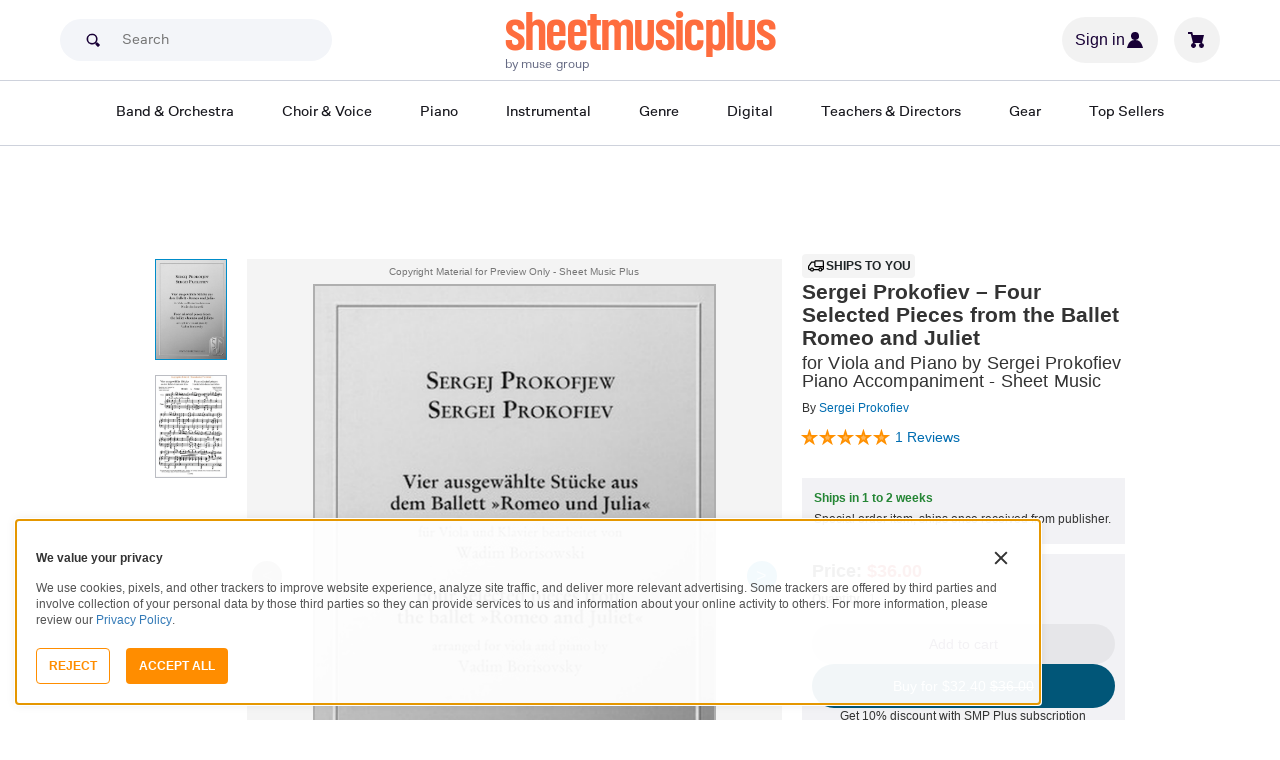

--- FILE ---
content_type: text/html; charset=UTF-8
request_url: https://www.sheetmusicplus.com/en/product/sergei-prokofiev-four-selected-pieces-from-the-ballet-romeo-and-juliet-5392292.html?aff_id=50330
body_size: 38254
content:
<!doctype html>
<html lang="en">
<head>
    <title>Sergei Prokofiev – Four Selected Pieces from the Ballet Romeo and Juliet by Sergei Prokofiev - Piano Accompaniment, Viola Solo - Sheet Music | Sheet Music Plus</title>
    <script>
    var sentryMethodsToSave = ['setUser', 'setTag', 'setTags', 'setExtra', 'setExtras', 'addBreadcrumb', 'setContext'];
    window.Sentry = {
        _lazy: true
    };
    var sentryLazyCallsQueue = [];
    var sentryLazyHandler = function () {
        var args = Array.prototype.slice.call(arguments)
        var methodName = args[0];
        var rest = args.slice(1);

        sentryLazyCallsQueue.push([methodName, rest])
    };

    sentryMethodsToSave.forEach(function (methodName) {
        window.Sentry[methodName] = sentryLazyHandler.bind(this, methodName);
    });

    function applySentryLazyData() {
        if (!sentryLazyCallsQueue) return;

        for (var i = 0; i < sentryLazyCallsQueue.length; i++) {
            var args = sentryLazyCallsQueue[i];
            var methodName = args[0];
            var restArgs = args[1];
            var method = window.Sentry[methodName];

            method && typeof method === 'function' && method.apply(window.Sentry, restArgs);
        }

        sentryLazyCallsQueue = undefined;
    }

    var errors = window.APPERROR ? (window.APPERROR.errors || []) : []
    var APPERROR = {
        errors,
        loggerLoaded: false,
    };
    var oldOnError = window.onerror;
    var loadScript = function (src, resolve) {
        APPERROR.loggerLoaded = true;
        var script = document.createElement('script');
        script.async = true;
        script.type = 'text/javascript';
        script.src = src;

        var changeState = function () {
            if (!loaded) {
                resolve()
                loaded = true;
            }
        };
        var loaded;

        script.onreadystatechange = changeState;
        script.onload = changeState;

        var node = document.getElementsByTagName('script')[0];
        node.parentNode.insertBefore(script, node);
    };

    APPERROR.loadErrorLogger = function (release) {
        var whitelistUrls = [
            new RegExp('https://www.sheetmusicplus.com/static')
        ];

        if (window.location.pathname !== '/') {
            whitelistUrls.push(new RegExp(window.location.href))
        }

        var tags = {};
                tags.country = 'US';
        tags.isAuthenticated = 'false';
        tags.userId = '0';
        
        !APPERROR.loggerLoaded && loadScript('https://www.sheetmusicplus.com/static/public/build/smp_old_static/202601/js/vendor/sentry-custom.min.8bd11362ad99c2addd9260af1e6aed5b.js', function () {
            console.log('[sentry]:', 'bundle successfully loaded')
            window.onerror = oldOnError;

            window.initSentry({
                dsn: 'https://7dae934824c0495bbd507151b8b8d794@sentry.sheetmusicplus.com/46',
                release: release,   
                allowUrls: whitelistUrls
            });

            window.Sentry.setTags(tags);
            window.Sentry.setUser({
                userId: tags.userId,
            });
            applySentryLazyData();

            var messages = APPERROR.errors.map(function (err) {
                return err[0];
            });
            APPERROR.errors
                .filter(function (error, index) {
                    return messages.indexOf(error[0]) === index;
                })
                .forEach(function (args) {
                    var error = args[0];

                    if (args.length > 1) {
                        window.onerror.apply(this, args);
                    } else if (typeof error === 'string') {
                        window.Sentry.captureMessage(error, 'error');
                    } else {
                        if (error === undefined) {
                            error = new Error('Caught undefined error');
                        }

                        window.Sentry.captureException(error);
                    }
                });
        })
    };

    function loadSentry() {
        if (APPERROR.hasFirstError) {
            return
        }

        function load() {
            APPERROR.loadErrorLogger('smp-web_app_1.02.46');
        }

        if (document.readyState === 'complete') {
            load();
        } else {
            window.addEventListener('load', load)
        }
        APPERROR.hasFirstError = true
    }

    if (APPERROR.errors && APPERROR.errors.length > 0) {
        loadSentry()
    }

    window.onerror = function () {
        // filter gtm script error
        if (arguments[0] === 'Script error.' && arguments[1] === '') {
            return;
        }

        APPERROR.errors.push(arguments);
        oldOnError && oldOnError.apply(this, arguments);

        loadSentry();
    };
</script>
        <meta http-equiv="Content-Type" content="text/html; charset=UTF-8"/>
    <meta name="viewport" content="width=device-width, initial-scale=1, maximum-scale=5, user-scalable=yes, viewport-fit=cover">
    <meta name="description" content="Shop and Buy Sergei Prokofiev – Four Selected Pieces from the Ballet Romeo and Juliet sheet music. Piano; Viola sheet music book by Sergei Prokofiev: Sikorski at Sheet Music Plus. (HL.50485653).">
<meta property="og:description" content="Shop and Buy Sergei Prokofiev – Four Selected Pieces from the Ballet Romeo and Juliet sheet music. Piano; Viola sheet music book by Sergei Prokofiev: Sikorski at Sheet Music Plus. (HL.50485653).">
<meta name="twitter:description" content="Shop and Buy Sergei Prokofiev – Four Selected Pieces from the Ballet Romeo and Juliet sheet music. Piano; Viola sheet music book by Sergei Prokofiev: Sikorski at Sheet Music Plus. (HL.50485653).">
<meta name="author" content="Sergei Prokofiev">
<meta property="og:title" content="Sergei Prokofiev – Four Selected Pieces from the Ballet Romeo and Juliet by Sergei Prokofiev - Piano Accompaniment, Viola Solo - Sheet Music | Sheet Music Plus">
<meta property="og:type" content="product">
<meta property="og:site_name" content="Sheet Music Plus">
<meta property="og:url" content="https://www.sheetmusicplus.com/en/product/sergei-prokofiev-four-selected-pieces-from-the-ballet-romeo-and-juliet-5392292.html">
<meta property="product:price:amount" content="36">
<meta property="product:price:currency" content="USD">
<meta property="og:image" content="https://www.sheetmusicplus.com/on/demandware.static/-/Sites-smp-main/default/dw443519b4/images/2292/5392292_cover-large_file.png">
<meta property="og:image:width" content="1200">
<meta property="og:image:height" content="1200">
<meta property="og:image:alt" content="Sergei Prokofiev – Four Selected Pieces from the Ballet Romeo and Juliet by Sergei Prokofiev – Sheet Music">
<meta name="twitter:card" content="summary_large_image">
<meta name="twitter:site" content="@sheetmusicplus">
<meta name="twitter:creator" content="@sheetmusicplus">
<meta name="twitter:title" content="Sergei Prokofiev – Four Selected Pieces from the Ballet Romeo and Juliet by Sergei Prokofiev - Piano Accompaniment, Viola Solo - Sheet Music | Sheet Music Plus">
<meta name="twitter:image" content="https://www.sheetmusicplus.com/on/demandware.static/-/Sites-smp-main/default/dw443519b4/images/2292/5392292_cover-large_file.png">
<meta name="twitter:image:alt" content="Sheet Music For Sergei Prokofiev – Four Selected Pieces from the Ballet Romeo and Juliet By Sergei Prokofiev">
<meta name="csrf-param" content="_smp_s3ff3fsfm">
<meta name="csrf-token" content="k8u0xk_oKC3qMPvSQAVyhzYFJAzeIJ0TUiyfooKmOAH_hv6WJ4MQAK5airwrXy3IflRlTod5yUInRdba9s5-QA==">

<link href="https://www.sheetmusicplus.com/en/product/sergei-prokofiev-four-selected-pieces-from-the-ballet-romeo-and-juliet-5392292.html" rel="canonical">
<link href="https://www.sheetmusicplus.com/dw/image/v2/BJFX_PRD/on/demandware.static/-/Sites-smp-main/default/dw443519b4/images/2292/5392292_cover-large_file.png?sw=900&amp;sh=1200&amp;sm=fit" rel="preload" as="image" fetchpriority="high">
<link href="https://www.sheetmusicplus.com/static/public/build/smp_old_static/202601/css/score-view.4ff82b3ef1713ae68376249c62e406e2.css" rel="stylesheet">    <link rel="preconnect" href="https://cdnjs.cloudflare.com" />
<link rel="preconnect" href="https://maxcdn.bootstrapcdn.com" />
<link rel="preconnect" href="https://www.googletagmanager.com" />        <link href="https://www.sheetmusicplus.com/static/public/build/smp_old_static/202601/css/bootstrap.min.b202ad24898e2f16f21b893fde9d0444.css" rel="stylesheet">    <link href="https://cdnjs.cloudflare.com/ajax/libs/font-awesome/4.3.0/css/font-awesome.min.css" rel="preload" as="style" onload="this.rel='stylesheet'">
    <link href="https://www.sheetmusicplus.com/static/public/build/smp_old_static/202601/css/style.210d508dee66d0e499822d0803c5ce2d.css" rel="stylesheet"><link href="https://www.sheetmusicplus.com/static/public/build/smp_old_static/202601/css/global.bf816d8db0c4ab382ab3d5d218057fff.css" rel="stylesheet"><style>
            @font-face{font-display:swap;font-family:Muse Display Harmony;font-style:normal;font-weight:400;src:url("/static/public/fonts/muse/muse-display/MuseDisplay-Harmony.ttf") format("truetype")}@font-face{font-display:swap;font-family:Muse Display Rhythm;font-style:normal;font-weight:400;src:url("/static/public/fonts/muse/muse-display/MuseDisplay-Rhythm.ttf") format("truetype")}@font-face{font-display:swap;font-family:Muse Display Riff;font-style:normal;font-weight:400;src:url("/static/public/fonts/muse/muse-display/MuseDisplay-Riff.ttf") format("truetype")}@font-face{font-display:swap;font-family:Muse Display Symphony;font-style:normal;font-weight:400;src:url("/static/public/fonts/muse/muse-display/MuseDisplay-Symphony.ttf") format("truetype")}@font-face{font-display:swap;font-family:Muse Sans;font-style:normal;font-weight:300 900;src:url("/static/public/fonts/muse/muse-sans-vf/MuseSansVF.woff2") format("woff2"),url("/static/public/fonts/muse/muse-sans-vf/MuseSansVF.woff") format("woff"),url("/static/public/fonts/muse/muse-sans-vf/MuseSansVF.ttf") format("truetype")}
:root{--smp-border-radius-default:1px;--smp-border-radius-full:9999px}:root{--smp-color-accent-primary:#fe6d3e;--smp-color-accent-secondary:#0d0041;--smp-color-accent-content:#004b7a;--smp-color-action-primary:#ff7d53;--smp-color-action-secondary:#ebeef3;--smp-color-additional-attention:#d32139;--smp-color-additional-info:#8a6d3a;--smp-color-additional-info-subdued:#fcf8e3;--smp-color-additional-logo-main:#0a1257;--smp-color-additional-logo-accent:#fe6d3e;--smp-color-background-default:#fff;--smp-color-background-highlight:#f3f5f9;--smp-color-background-inactive:#ebeef3;--smp-color-content-primary:#18181e;--smp-color-content-secondary:#656a83;--smp-color-content-tertiary:#949aae;--smp-color-content-inactive:#99999c;--smp-color-content-on-color:#fff;--smp-color-exception-multilayer:rgba(0,0,0,.05);--smp-color-form-default:#7b819a;--smp-color-form-hovered:#52556a;--smp-color-form-pressed:#3f4150;--smp-color-form-active:#18181e;--smp-color-overlay-modal:rgba(0,0,0,.5);--smp-color-overlay-dropdown:rgba(0,0,0,var(--smp-state-overlay-dropdown));--smp-color-overlay-border:rgba(0,0,0,var(--smp-state-overlay-border));--smp-color-status-error:#b51c36;--smp-color-status-success:#017b22;--smp-color-status-warning:#c54900;--smp-color-stroke-default:#ced2dc;--smp-color-stroke-accent:#18181e}:root{--smp-spacing-4xs:1px;--smp-spacing-3xs:2px;--smp-spacing-2xs:4px;--smp-spacing-xs:8px;--smp-spacing-s:12px;--smp-spacing-m:16px;--smp-spacing-l:20px;--smp-spacing-2xl:24px;--smp-spacing-3xl:32px;--smp-spacing-4xl:40px;--smp-icon-size-s:16px;--smp-icon-size-m:36px}:root{--smp-font-family-fallback:Helvetica neue,Helvetica,sans-serif;--smp-font-family-muse-sans:"Muse Sans",var(--smp-font-family-fallback);--smp-font-family-muse-display-harmony:"Muse Display Harmony",var(--smp-font-family-fallback);--smp-font-family-muse-display-rhythm:"Muse Display Rhythm",var(--smp-font-family-fallback);--smp-font-family-muse-display-riff:"Muse Display Riff",var(--smp-font-family-fallback);--smp-font-family-muse-display-symphony:"Muse Display Symphony",var(--smp-font-family-fallback);--smp-font-weight-normal:400;--smp-font-weight-medium:500;--smp-font-weight-semibold:600;--smp-font-heading-xxl:400 88px/76px var(--smp-font-family-muse-display-harmony);--smp-font-heading-xl:400 72px/64px var(--smp-font-family-muse-display-harmony);--smp-font-heading-l:400 64px/56px var(--smp-font-family-muse-display-harmony);--smp-font-heading-m:400 56px/48px var(--smp-font-family-muse-display-harmony);--smp-font-heading-s:400 44px/36px var(--smp-font-family-muse-display-harmony);--smp-font-heading-xs:400 34px/32px var(--smp-font-family-muse-display-harmony);--smp-font-subtitle-l:500 32px/36px var(--smp-font-family-muse-sans);--smp-font-subtitle-m:500 24px/28px var(--smp-font-family-muse-sans);--smp-font-subtitle-m-display:500 24px/28px var(--smp-font-family-muse-display-harmony);--smp-font-subtitle-s:500 20px/24px var(--smp-font-family-muse-sans);--smp-font-body-l:400 17px/24px var(--smp-font-family-muse-sans);--smp-font-body-l-medium:500 17px/24px var(--smp-font-family-muse-sans);--smp-font-body-l-semibold:600 17px/24px var(--smp-font-family-muse-sans);--smp-font-body-s:400 15px/20px var(--smp-font-family-muse-sans);--smp-font-body-s-medium:500 15px/20px var(--smp-font-family-muse-sans);--smp-font-body-s-semibold:600 15px/20px var(--smp-font-family-muse-sans);--smp-font-caption-l:400 13px/16px var(--smp-font-family-muse-sans);--smp-font-caption-l-medium:500 13px/16px var(--smp-font-family-muse-sans);--smp-font-caption-l-semibold:600 13px/16px var(--smp-font-family-muse-sans);--smp-font-caption-s:400 11px/12px var(--smp-font-family-muse-sans);--smp-font-caption-s-medium:500 11px/12px var(--smp-font-family-muse-sans);--smp-font-caption-s-semibold:600 11px/12px var(--smp-font-family-muse-sans);--smp-font-mono-xl:400 15px/24px var(--smp-font-family-mono);--smp-font-mono-xl-medium:500 15px/24px var(--smp-font-family-mono);--smp-font-mono-xl-semibold:600 15px/24px var(--smp-font-family-mono);--smp-font-mono-l:400 14px/32px var(--smp-font-family-mono);--smp-font-mono-l-medium:500 14px/32px var(--smp-font-family-mono);--smp-font-mono-l-semibold:600 14px/32px var(--smp-font-family-mono);--smp-font-mono-m:400 13px/23.4px var(--smp-font-family-mono);--smp-font-mono-m-medium:500 13px/23.4px var(--smp-font-family-mono);--smp-font-mono-m-semibold:600 13px/23.4px var(--smp-font-family-mono);--smp-font-mono-s:400 12px/21.6px var(--smp-font-family-mono);--smp-font-mono-s-medium:500 12px/21.6px var(--smp-font-family-mono);--smp-font-mono-s-semibold:600 12px/21.6px var(--smp-font-family-mono);--smp-font-mono-xs:400 10px/18px var(--smp-font-family-mono);--smp-font-mono-xs-medium:500 10px/18px var(--smp-font-family-mono);--smp-font-mono-xs-semibold:600 10px/18px var(--smp-font-family-mono)}:root{--smp-box-shadow-popover:0px 4px 16px 0px rgba(0,0,0,.16);--smp-box-shadow-image:0px 8px 12px rgba(0,0,0,.15);--smp-box-shadow-thumbnail-active:0px 0px 0px 2px var(--smp-color-background-default) inset;--smp-color-modal-overlay:rgba(0,0,0,.52);--smp-transition-duration-default:0.2s}:root{--smp-state-default:1;--smp-state-hovered:0.8;--smp-state-pressed:0.6;--smp-state-disabled:0.4;--smp-state-overlay-dropdown:0.3;--smp-state-overlay-border:0.15}:root{--smp-layout-container-max-width:1240px}
.ButtonV2-button{-webkit-appearance:none;-moz-appearance:none;appearance:none;border:1px solid transparent;border-radius:50vh;font-size:16px;line-height:1;padding:14px 16px;text-align:center}.ButtonV2-small{font-size:14px;padding:12px}.ButtonV2-extraSmall{font-size:14px;padding:10px}.ButtonV2-primary{background:#015678;color:#fff}.ButtonV2-primary:hover{color:#fff;opacity:.8;-webkit-text-decoration:none;text-decoration:none}.ButtonV2-primary:focus{color:#fff;-webkit-text-decoration:none;text-decoration:none}.ButtonV2-primary:disabled{opacity:.4}.ButtonV2-secondary{background:rgba(0,0,0,.05);color:#180036}.ButtonV2-secondary:hover{color:#180036;opacity:.8;-webkit-text-decoration:none;text-decoration:none}.ButtonV2-secondary:focus{color:#180036;-webkit-text-decoration:none;text-decoration:none}.ButtonV2-secondary:disabled{opacity:.4}.ButtonV2-loading{opacity:.9;pointer-events:none}.ButtonV2-transparentBackground{background:transparent;border-color:transparent}.ButtonV2-transparentBackground:hover{background:transparent}.ButtonV2-transparentBackground:focus{background:transparent}
.experimentCouponBanner-experimentCouponBanner{position:sticky;top:0;width:100%;z-index:9999}@media (max-width:810px){.experimentCouponBanner-experimentCouponBanner{position:static}}
.choralSaleBadge-choralSaleBadge{background-color:#dd3700;color:var(--smp-color-content-on-color);display:inline-block;font:var(--smp-font-caption-l-medium);padding:var(--smp-spacing-2xs) var(--smp-spacing-xs);width:-moz-max-content;width:max-content}.choralSaleBadge-choralSaleBadge--mobile{display:none}@media (max-width:544px){.choralSaleBadge-choralSaleBadge{display:none}.choralSaleBadge-choralSaleBadge--mobile{display:inline-block;left:50%;position:absolute;top:0;transform:translateX(-50%) translateY(-100%)}}
    </style>
<style>
    .score-subscriptionInteractiveScoreBlock{background-color:#f2f2f5;display:flex;flex-direction:column;gap:var(--smp-spacing-s);padding:var(--smp-spacing-s)}.score-subscriptionInteractiveScoreBlock .score-title{font-size:18px;font-weight:700}.score-sidebarBlock{border:1px solid #cccccf;padding:16px 12px}.score-priceBlock{display:flex;flex-direction:column;gap:12px}.score-prices{display:flex;flex-direction:column;gap:4px}.score-firstOrderCoupon{margin-top:8px}.score-originalPriceValue{-webkit-text-decoration:line-through;text-decoration:line-through}.score-price{font-size:18px;font-weight:700}.score-priceWithoutCoupon{color:#555;font-weight:400;-webkit-text-decoration:line-through;text-decoration:line-through}.score-coupon{align-items:center;display:flex;font-size:10px;justify-content:space-between}.score-couponLabelWrapper{align-items:center;display:flex;gap:8px}.score-couponLabel{background-color:#ecf6ec;border-radius:4px;color:#017b22;font-weight:700;padding:2px 4px}.score-couponAppliedIndicator{align-items:center;display:flex;gap:4px}.score-couponValue{font-weight:700}.score-additioinalInfo{display:flex;flex-direction:column;gap:4px}.score-ctaWrapper{display:flex;flex-direction:column;gap:12px}.score-ctaWrapper--mobile{display:none}@media (max-width:544px){.score-ctaWrapper--mobile{background:#fff;bottom:0;box-shadow:0 2px 10px rgba(0,0,0,.2);display:flex;left:0;padding:15px 15px calc(15px + env(safe-area-inset-bottom));position:fixed;right:0;z-index:3}.score-ctaWrapper--desktop{display:none}}.score-buyNowCtaOldPrice{line-height:1;-webkit-text-decoration:line-through;text-decoration:line-through}.score-formatOptions{grid-gap:var(--smp-spacing-s);display:grid;gap:var(--smp-spacing-s);grid-template-columns:repeat(auto-fit,minmax(140px,1fr));margin-top:var(--smp-spacing-s);width:100%}.score-formatOption{background-color:var(--smp-color-background-default);border:2px solid var(--smp-color-stroke-default);cursor:pointer;display:flex;flex-direction:column;gap:var(--smp-spacing-2xs);margin:0;padding:var(--smp-spacing-s)}.score-formatOption:hover{background-color:rgba(1,86,120,.102);background-color:#0156781a;border-color:var(--smp-color-accent-content)}.score-formatOption--selected{background-color:rgba(1,86,120,.102);background-color:#0156781a;border:2px solid var(--smp-color-accent-content)}.score-formatOption--selected:hover{background-color:rgba(1,86,120,.102);background-color:#0156781a}.score-formatOption-header{align-items:center;display:flex;gap:var(--smp-spacing-2xs);width:100%}.score-formatOption-title{color:#180036;flex:1;font:var(--smp-font-caption-l);white-space:pre-wrap}.score-formatOption-price{color:var(--smp-color-content-primary);font-size:18px;font-weight:700;white-space:nowrap}.score-formatOption-description{color:var(--smp-color-content-secondary);font:var(--smp-font-caption-l)}
input[type="checkbox"].CheckboxV2-checkbox{background-color:var(--smp-color-background-default);border:1px solid #a7a4a9;border-radius:1px;height:20px;margin:0;width:20px}input[type="checkbox"].CheckboxV2-small{height:16px;width:16px}input[type="checkbox"].CheckboxV2-checkbox:disabled{opacity:.5}input[type="checkbox"].CheckboxV2-checkbox:checked{position:relative}input[type="checkbox"].CheckboxV2-primary:checked{background-color:#015678;border:1px solid #015678;position:relative}input[type="checkbox"].CheckboxV2-success:checked{background-color:#017b22;border:1px solid #017b22;position:relative}input[type="checkbox"].CheckboxV2-checkbox:checked::after{border:solid var(--smp-color-content-on-color);border-width:0 2px 2px 0;content:"";display:block;height:10px;left:50%;position:absolute;top:45%;transform:translate(-50%,-50%) rotate(45deg);width:5px}
input[type="radio"].RadioButton-radioButton{-webkit-appearance:none;-moz-appearance:none;appearance:none;background-color:var(--smp-color-background-default);border:1px solid #a7a4a9;border-radius:50%;height:16px;margin:0;width:16px}input[type="radio"].RadioButton-radioButton:disabled{opacity:.5}input[type="radio"].RadioButton-radioButton:checked{background-color:#015678;border:1px solid #015678;position:relative}@media (max-width:810px){input[type="radio"].RadioButton-radioButton:checked::before{content:none}}input[type="radio"].RadioButton-radioButton:checked::after{background-color:var(--smp-color-background-default);border-radius:50%;content:"";display:block;height:6px;left:50%;position:absolute;top:50%;transform:translate(-50%,-50%);width:6px}
</style>
<script class="js-global-script">
    (function() {
        var pattern = /crios/i;
        if (!pattern.test(window.navigator.userAgent)) return;

        var $$globalScript = document.querySelector('.js-global-script');
        $$globalScript.insertAdjacentHTML('afterEnd', '<link href="https://www.sheetmusicplus.com/static/public/build/smp_old_static/202601/css/chromeDefault.9f7cdb8a17db9249ac82ea1ed3f77716.css" rel="stylesheet">');
    })()
</script>
    <link rel="icon" type="image/png" href="https://www.sheetmusicplus.com/static/public/build/smp_old_static/202601/images/favicon/favicon.b265e1e678d44cc900a6635936b06373.ico" />
<link rel="icon" type="image/png" href="https://www.sheetmusicplus.com/static/public/build/smp_old_static/202601/images/favicon/favicon-32x32.20979d6726a5cbf8d5092c6373e36523.png" sizes="32x32" />
<link rel="icon" type="image/png" href="https://www.sheetmusicplus.com/static/public/build/smp_old_static/202601/images/favicon/favicon-16x16.41c7b6e36c5978c040e4bdf0089e4d38.png" sizes="16x16" />
<link rel="apple-touch-icon" sizes="180x180" href="https://www.sheetmusicplus.com/static/public/build/smp_old_static/202601/images/favicon/apple-touch-icon.581c54e6da9b233d1c36d917df93d658.png" />
<link rel="manifest" href="https://www.sheetmusicplus.com/static/public/build/smp_old_static/202601/images/favicon/site.9f46feb095df52b94a8d68ab36db6e14.webmanifest" />
<link rel="mask-icon" href="https://www.sheetmusicplus.com/static/public/build/smp_old_static/202601/images/favicon/safari-pinned-tab.b7f9d28b263c738aabe1ab099e305b90.svg" color="#fe6d3e" />
        <script>
        (function () {
            if ('serviceWorker' in navigator) {
                window.addEventListener('load', function() {
                    window.navigator.serviceWorker.register('/sw_smp.js').catch(function(error) {})
                })
            }
        })()
    </script>
    <script>
    function jQueryLoadObserver() {
        return new Promise(function (resolve, reject) {
            var attemps = 100;
            
            function check() {
                if (window.jQuery) {
                    console.log('jquery load observer success', attemps)
                    $(resolve);
                    return;
                }

                attemps--;

                if (!attemps) {
                    reject()
                } else {
                    setTimeout(check, 100)
                }
            }

            check()
        })
    }

    function loadAsync(url) {
        return new Promise(function (resolve, reject) {
            var script = document.createElement('script');
            script.async = true;
            script.src = url;
            script.onload = function() {
                resolve();
                            };
            script.onerror = reject;
            document.head.appendChild(script)
        })
    }
</script>
</head>
<body class="column_1">
        <div id="site-wrapper">
        <div id="site-canvas">
            <div id="wrapper1" class="product-detail">
                

    
<section class="js-react-island-csr-header dynamic-island-score-csr-header" style="min-height: 170px; min-width: 0px"></section>                <main id="mainSection1" class="b-main-content">
                    
    <div class="main-container container js-score-screen">
        <div id="mainBodyContent" class="clearfix layout--margin-top">
            <div class="aside t_sideBanner top_global_banner"></div>
            <div class="content" id="content">
                <div class="hide" id="productId">5392292</div>
                <div class="hide" id="productTitle">Sergei Prokofiev – Four Selected Pieces from the Ballet Romeo and Juliet</div>
                <div class="hidden" id="skuId">5392292</div>
                <div class="hide" id="CRITEOProductId">5392292</div>
                <div class="hide" id="GTMPDPSkuId">5392292</div>
                <article>
                    <div class="score-content">
                        <section class="score-content--content productInfo">
                            
<section class="score-slider">
    <section class="score-slider--aside">
                                    <div class="score-slider--control score-slider--control__image active js-score-slider-control">
                <img
                    src="https://www.sheetmusicplus.com/dw/image/v2/BJFX_PRD/on/demandware.static/-/Sites-smp-main/default/dw443519b4/images/2292/5392292_cover-large_file.png?sw=900&sh=1200&sm=fit"
                    class="js-score-slider-image"
                    itemprop="image"
                    alt="Sergei Prokofiev – Four Selected Pieces from the Ballet Romeo and Juliet Piano Accompaniment scores gallery preview page 1"
                    title="Sergei Prokofiev – Four Selected Pieces from the Ballet Romeo and Juliet"
                    onerror="javascript:this.src='https://www.sheetmusicplus.com/static/public/build/smp_old_static/202601/images/no_image_available_medium_large.d0f85ee2c59d1236d0d813566495a1dd.gif';this.style='opacity:1';this.onerror=null"
                    data-preview-page="1"
                />
            </div>
                                        <div class="score-slider--control score-slider--control__image js-score-slider-control">
                <img
                    src="https://www.sheetmusicplus.com/dw/image/v2/BJFX_PRD/on/demandware.static/-/Sites-smp-main/default/dw62b80b98/images/2292/5392292_file_1_page_1.png?sw=900&sh=1200&sm=fit"
                    class="js-score-slider-image"
                    alt="Sergei Prokofiev – Four Selected Pieces from the Ballet Romeo and Juliet Piano Accompaniment scores gallery preview page 2"
                    title="Sergei Prokofiev – Four Selected Pieces from the Ballet Romeo and Juliet"
                    onerror="javascript:this.src='https://www.sheetmusicplus.com/static/public/build/smp_old_static/202601/images/no_image_available_medium_large.d0f85ee2c59d1236d0d813566495a1dd.gif';this.style='opacity:1';this.onerror=null"
                    data-preview-page="2"
                >
            </div>
                        </section>
    <section class="overlay score-slider--content ">
        <div class="score-slider--copyright text-center text-muted">
            Copyright Material for Preview Only - Sheet Music Plus
        </div>
        <div class="js-score-slider score-slider--slider">
            <div class="score-slider--page">
                <div class="score-slider--image-wrapper">
                    <img
                        src="https://www.sheetmusicplus.com/dw/image/v2/BJFX_PRD/on/demandware.static/-/Sites-smp-main/default/dw443519b4/images/2292/5392292_cover-large_file.png?sw=900&sh=1200&sm=fit"
                        alt="Sergei Prokofiev – Four Selected Pieces from the Ballet Romeo and Juliet by Sergei Prokofiev Piano Accompaniment - Sheet Music"
                        title="Sergei Prokofiev – Four Selected Pieces from the Ballet Romeo and Juliet"
                        itemprop="image"
                        onerror="javascript:this.src='https://www.sheetmusicplus.com/static/public/build/smp_old_static/202601/images/no_image_available_medium_large.d0f85ee2c59d1236d0d813566495a1dd.gif';this.style='opacity:1';this.onerror=null"
                    />
                </div>    
            </div>
                                                <div class="score-slider--page">
                        <div class="score-slider--image-wrapper">
                            <img 
                                src="https://www.sheetmusicplus.com/dw/image/v2/BJFX_PRD/on/demandware.static/-/Sites-smp-main/default/dw62b80b98/images/2292/5392292_file_1_page_1.png?sw=900&sh=1200&sm=fit"                                 alt="Sergei Prokofiev – Four Selected Pieces from the Ballet Romeo and Juliet by Sergei Prokofiev Piano Accompaniment - Sheet Music page 2" 
                                title="Sergei Prokofiev – Four Selected Pieces from the Ballet Romeo and Juliet"
                                onerror="javascript:this.src='https://www.sheetmusicplus.com/static/public/build/smp_old_static/202601/images/no_image_available_medium_large.d0f85ee2c59d1236d0d813566495a1dd.gif';this.style='opacity:1';this.onerror=null"
                            />
                        </div>
                    </div>
                                    </div>
    </section>
</section>
                        </section>
                        <section class="score-content--header">
                            <header>
                                
  <div class="score-view-format-badge">
    <img src="https://www.sheetmusicplus.com/static/public/build/smp_old_static/202601/images/icons/truck.5d0e78774bb21d04444d91d09696f161.svg" alt="" width="20" height="20˝" class="score-view-format-badge__icon">
    <p class="score-view-format-badge__text">Ships to you</p>
  </div>
                                <h1 class="score-content--title">
    Sergei Prokofiev – Four Selected Pieces from the Ballet Romeo and Juliet    <span class="h1subName">
                    for Viola and Piano                            by Sergei Prokofiev                            Piano Accompaniment                            - Sheet Music
            </span>
</h1>
    <span>By&nbsp;<a href="/en/category/artists/s/sergei-prokofiev/" title="Sergei Prokofiev">Sergei Prokofiev</a></span>
                            </header>
                                                            <section class="rating score-content--rating score-content--rating--semantic-grouping">
                                    <div id="js-score-rating">
                                            <div class="btn-group responsive-btn-group" role="group">
        <a href="#reviews" class="btn btn-info no-button btnCust_Rat hidden-xs hidden-sm" aria-label="review rating 5">
            <span class="img_rating rating_5">&nbsp;</span>
        </a>
        <a href="#reviews" class="btn btn-info no-button btnCust_Rat visible-xs visible-sm" aria-label="review rating 5">
            <span class="img_rating rating_5">&nbsp;</span>
            (1)
        </a>
        <a href="#reviews" class="btn btn-info no-button btnCust_Rat btnCust_RatNum hidden-xs hidden-sm">1&nbsp;Reviews</a>
    </div>
                                    </div>
                                </section>
                                                        <section class="score-content--footer">
                                        <div class="rightAside">
                            
        <section class="score-view-format-block">
      <p class="score-view-format-block__title js-lead-time-title">Ships in 1 to 2 weeks</p>
      <p class="score-view-format-block__description">Special order item, ships once received from publisher.</p>
    </section>
                                        <section class="priceBox">
    <div class="buttonBox">
                    <p class="price salePrice">
                <span class="black">Price:</span>
                <span>
                                    <span>$36.00</span>
                                    </span>
            </p>
            
        <input type="hidden" name="convertedListPrice" id="convertedListPrice" value="">
        <input type="hidden" name="originalSalePrice" id="originalSalePrice" value="">
        <input type="hidden" name="convertedSalePrice" id="convertedSalePrice" value="">

        
        <div class="qtyBox">
            <label for="qty"><b>Quantity</b></label> <input name="textfield" type="number" aria-label="Quantity" id="qty" value="1" size="4" max="9999" min="1" class="textInput qty qtyText jQ_maxLength jQ_securityCode js-ga-qty" onkeypress="return( /[\d]/.test(String.fromCharCode(event.keyCode)))">
        </div>
                                                        <div class="add-to-cart-button-wrapper add-to-cart-button-wrapper--multiple">
                        <button class="ButtonV2-button ButtonV2-small ButtonV2-secondary js-ga-add-to-cart" data-gtmga4data="{&quot;item_id&quot;:5392292,&quot;item_name&quot;:&quot;Sergei Prokofiev – Four Selected Pieces from the Ballet Romeo and Juliet&quot;,&quot;price&quot;:36,&quot;currencyCode&quot;:&quot;USD&quot;}">Add to cart</button>
                            <button class="ButtonV2-button ButtonV2-small ButtonV2-primary js-buy-now-button" data-gtmga4data="{&quot;item_id&quot;:5392292,&quot;item_name&quot;:&quot;Sergei Prokofiev – Four Selected Pieces from the Ballet Romeo and Juliet&quot;,&quot;price&quot;:36,&quot;currencyCode&quot;:&quot;USD&quot;}">
                    Buy for $32.40                    <span class="strikePrice">$36.00</span>
                </button>
                <div class="center">
                    Get 10% discount with SMP Plus subscription
                </div>
                    </div>
    </div>
</section>
            </div>
<div>
        <section class="shareThis">
        <b>Share:</b>
        <a
            href="###"
            class="emailToFriend_res"
            data-toggle="modal"
            data-target="#tellAFriend"
            rel="nofollow"
        >Mail</a>
    </section>
    <div class="hide" id="GTMSocialTarget">/en/product/sergei-prokofiev-four-selected-pieces-from-the-ballet-romeo-and-juliet-5392292.html?aff_id=50330</div>
</div>
                            </section>
                        </section>
                    </div>
                </article>
                <section class="carousel productCarousel">
                    <header class="carouselTitle">
                        <h2 class="js-details-title" data-rt-title="Details">Details</h2>
                    </header>
                    <section class="score-meta">
                        <ul class="score-meta--list">
    <li class="score-meta--item">
                    <dl>
                <dt>
                    Instrument:</dt>
                <dd>
                                                                        <a href="/en/category/instruments/piano-and-keyboard/piano-accompaniment/">Piano Accompaniment</a>
                                                                                                <a href="/en/category/instruments/strings/viola/viola-solo/">Viola Solo</a>
                                                            </dd>
            </dl>
                    <dl>
                <dt>
                    Genres:</dt>
                <dd>
                                                                        <a href="/en/category/genres/classical/20th-century/">20th Century</a>
                                                            </dd>
            </dl>
                    <dl>
                <dt>
                    Composers:</dt>
                <dd>
                                                                        <a href="/en/category/composers/s/sergei-prokofiev/">Sergei Prokofiev</a>
                                                            </dd>
            </dl>
                    <dl>
                <dt>
                    Publishers:</dt>
                <dd>
                                                                        <a href="/en/category/publishers/s/sikorski/">Sikorski</a>
                                                            </dd>
            </dl>
                    <dl>
                <dt>
                    UPC:</dt>
                <dd>
                                                                        <span>073999856538</span><br/>
                                                            </dd>
            </dl>
                    <dl>
                <dt>
                    ISBN:</dt>
                <dd>
                                                                        <span>9780634084973</span><br/>
                                                            </dd>
            </dl>
            </li>
</ul>

                        <ul class="score-meta--list">
    <li class="score-meta--item">
                    <dl>
                <dt>
                    Item types:</dt>
                <dd>
                                                                        <a href="/en/category/item-types/physical/">Physical</a>
                                                            </dd>
            </dl>
                    <dl>
                <dt>
                    Artist:</dt>
                <dd>
                                                                        <a href="/en/category/artists/s/sergei-prokofiev/">Sergei Prokofiev</a>
                                                            </dd>
            </dl>
                    <dl>
                <dt>
                    Usages:</dt>
                <dd>
                                                                        <a href="/en/category/instruments/?prefn1=usages&prefv1=School+and+Community">School and Community</a>
                                                            </dd>
            </dl>
                    <dl>
                <dt>
                    Size:</dt>
                <dd>
                                                                        <span>8.25x11.75x0.155 inches</span><br/>
                                                            </dd>
            </dl>
                    <dl>
                <dt>
                    Number of Pages:</dt>
                <dd>
                                                                        <span>50 </span><br/>
                                                            </dd>
            </dl>
                    <dl>
                <dt>
                    Shipping Weight:</dt>
                <dd>
                                                                        <span>0.55 pounds</span><br/>
                                                            </dd>
            </dl>
            </li>
</ul>

                    </section>
                </section>
                <section class="productTabs visible-xs visible-sm panel-group tablist">
                    <div class="panel panel-default responsive-panel first-div">
                        <div class="panel-heading" role="tab" id="detailedDescriptionHeader">
                            <div class="panel-title">
                                <a class="collapsed pdp_tab" data-toggle="collapse" href="#detailedDescription" aria-selected="false" aria-controls="detailedDescription">
                                    <h2 class="js-detailed-description-title" data-rt-title="Detailed Description">Detailed Description</h2>
                                    <i class="fa fa-chevron-right pull-right"></i>
                                    <i class="fa fa-chevron-down pull-right"></i>
                                </a>
                            </div>
                        </div>
                        <div id="detailedDescription" class="panel-collapse collapse" role="tabpanel" aria-labelledby="detailedDescriptionHeader">
                            <div class="panel-body">
                                <div class="description">
    <div>Piano; Viola <p>SKU: HL.50485653</p> <i>For Viola and Piano</i>. Composed by Sergei Prokofiev. String. Classical. 50 pages. Sikorski #SIK6912. Published by Sikorski (HL.50485653). <p>ISBN 9780634084973. UPC: 073999856538. 8.25x11.75x0.155 inches. Arranged by Vadim Borisovsky.</p><p>Includes these selections from Prokofiev's 1938 ballet: Minuet (Arrival of the Guests), Balcony Scene, Romeo and Juliet Meet Father Lorenzo, Dance of the Knights.</p></div>        </div>

                            </div>
                        </div>
                    </div>
                                        <div class="panel panel-default responsive-panel">
                    </div>
                </section>

                <section class="productTabs hidden-xs hidden-sm tablist">

                    <ul class="nav nav-tabs" role="tablist">
                        <li role="presentation" class="active tabUnit recently">
                            <a class="aj" href="#detailedTab" role="tab" data-toggle="tab" aria-controls="detailedTab" aria-selected="true" id="detailedTab-label">
                                <h2 class="js-detailed-description-title" data-rt-title="Detailed Description">Detailed Description</h2>
                            </a>
                        </li>
                                                                    </ul>

                    <div class="tab-content">
                        <div role="tabpanel" class="tab-pane fade in active" id="detailedTab" aria-labelledby="detailedTab-label">
                            <div class="description">
    <div>Piano; Viola <p>SKU: HL.50485653</p> <i>For Viola and Piano</i>. Composed by Sergei Prokofiev. String. Classical. 50 pages. Sikorski #SIK6912. Published by Sikorski (HL.50485653). <p>ISBN 9780634084973. UPC: 073999856538. 8.25x11.75x0.155 inches. Arranged by Vadim Borisovsky.</p><p>Includes these selections from Prokofiev's 1938 ballet: Minuet (Arrival of the Guests), Balcony Scene, Romeo and Juliet Meet Father Lorenzo, Dance of the Knights.</p></div>        </div>

                        </div>
                                                                    </div>
                </section>

                <section class="productReview" id="smpReviewBlock" data-sku="HL.50485653">
    <article class="reviewList">
        <header class="reviewFilter" style="background:#f3f3f3; padding: 16px 24px; border-bottom:1px solid #ddd;">
            <div style="display:flex; align-items:center; justify-content:space-between;">
                <h3 style="margin:0; font-size:22px;" class="js-reviews-title" data-rt-title="Ratings + Reviews">Ratings + Reviews</h3>
                <div style="display:flex; align-items:center; gap:24px;">
                    <span class="img_rating rating_5">★</span>
                    <span style="font-size:15px; color:#888; min-width:120px; text-align:right;">Based on 1 Reviews</span>
                </div>
            </div>
        </header>
        <section class="reviewListContents" style="padding:0;">
            <table style="width:100%; border-collapse:collapse;">
                                    <tr style="border-bottom:1px solid #eee;">
                        <td style="width:120px; text-align:center; vertical-align:top; padding:16px 8px;">
                            <span style="font-size:20px; color:#f5a623;">
                                <span class="img_rating rating_5">★</span>
                            </span>
                        </td>
                        <td style="vertical-align:top; padding:16px 8px;">
                            <div style="font-weight:bold; margin-bottom:2px;">Kiefer</div>
                            <div style="font-size:13px; color:#888; margin-bottom:4px;"><em>May 30, 2011</em></div>
                            <div style="font-size:16px; font-weight:bold; margin-bottom:4px;">So glad to have this music!</div>
                            <div>Helen Callus performs this set on one of her CDs. the first time i heard her play this suite was on NPR&amp;#x27;s St Paul Sunday morning. I immediately bought the CD, but couldn&amp;#x27;t locate the music! Later she told me the music is out of print.Love the music, love Prokofiev&amp;#x27;s Romeo and Juliet. Listen to the CD, then buy the music.</div>
                        </td>
                    </tr>
                            </table>
        </section>
            </article>
</section>

                <div class="modal" id="viewLarger" role="dialog">
                    <div class="modal-dialog lookInsideImage">
                        <!-- Modal content-->
                        <div class="modal-content viewLargerImageModal">
                            <div class="modal-header">
                                <input type="hidden" class="closeModal" data-dismiss="modal"/>
                                <button type="button" class="close" onclick="destroyLargeModal();">Close X</button>
                                <p class="modal-title"><strong>Preview:</strong>&nbsp;Sergei Prokofiev – Four Selected Pieces from the Ballet Romeo and Juliet</p>
                            </div>
                            <div class="modal-body">
                                <div class="viewLargerPop">
                                    
                                                                    </div>
                            </div>
                        </div>
                    </div>
                </div>

                <!--  <div class="pdpFormPop"> -->
                <div id="tellAFriend" class="modal big-modal tell-friend tellAFriend" role="dialog">
                    <div class="modal-dialog">
                        <!-- Modal content-->
                        <div class="modal-content">
                            <div class="modal-header">
                                <button type="button" class="close" data-dismiss="modal">Close X</button>
                                <p class="modal-title">Tell A Friend</p>
                            </div>
                            <div class="modal-body">
                                <div class="row">
                                    <div class="col-sm-12">
                                        <div class="col-md-8 outer-box">
                                            <div class="row reviewProduct">
                                                <label class="title">Sergei Prokofiev – Four Selected Pieces from the Ballet Romeo and Juliet</label>
                                                <p class="desc"></p>
                                            </div>
                                            <form action="/score/action/email/send" method="post">
                                                <input type="hidden" name="productId" class="emailProductId" value="5392292"/>
                                                <input type="hidden" name="sku" class="emailSkuId" value=""/>
                                                <input type="hidden" name="title" class="displayName" value=""/>
                                                <input type="hidden" name="title" class="emailTitle" value=""/>
                                                <input type="hidden" name="itemNumber" class="emailItemNumber" value=""/>
                                                <input type="hidden" name="imageUrl" class="emailImageUrl" value=""/>
                                                <input type="hidden" name="originalListPriceParam" class="originalListPriceParam"/>
                                                <input type="hidden" name="convertedListPriceParam" class="convertedListPriceParam"/>
                                                <input type="hidden" name="originalSalePriceParam" class="originalSalePriceParam"/>
                                                <input type="hidden" name="convertedSalePriceParam" class="convertedSalePriceParam"/>
                                                <input type="hidden" name="leadTime" class="leadTime"/>
                                                <input type="hidden" name="_smp_s3ff3fsfm" value="k8u0xk_oKC3qMPvSQAVyhzYFJAzeIJ0TUiyfooKmOAH_hv6WJ4MQAK5airwrXy3IflRlTod5yUInRdba9s5-QA==" />

                                                <div class="row error">
                                                    <!-- <span>Error! <br /> Sorry but your review could not be submitted, please verify the form and try again.</span>  -->
                                                </div>
                                                <div class="row top-border form-group">
                                                    <p class="req-text details"><strong>*</strong> = required</p>

                                                    <div class="col-sm-5 modal-label-text hidden-xs require"><label>Send to email(s):</label></div>
                                                    <div class="col-sm-7 details">
                                                        <input name="friendEmails" type="text" class="form-control small-box first-box  jQ_maxLength" placeholder="Send to email(s)" size="60" aria-label="Send to emails"/>
                                                        <p class="tips hidden-xs">To send to more than one person, separate addresses with a comma.</p>
                                                    </div>
                                                    <div class="col-sm-5 modal-label-text hidden-xs require"><label>Your name:</label></div>
                                                    <div class="col-sm-7 details"><input type="text" name="yourName" class="form-control small-box jQ_maxLength" maxlength="50" size="50" placeholder="Your name" aria-label="Your name"/></div>
                                                    <div class="col-sm-5 modal-label-text hidden-xs require"><label>Your email:</label></div>
                                                    <div class="col-sm-7 details"><input type="text" name="yourEmail" class="form-control small-box yourEmail jQ_maxLength" maxlength="60" size="60" placeholder="Your email" aria-label="Your email"/></div>
                                                    <div class="col-sm-5 modal-label-text hidden-xs require"><label>Personal message:</label></div>
                                                    <div class="col-sm-7 details">
                                                        <textarea name="personalMessage" class="form-control last-box textarea personalMessage jQ_maxLength" maxlength="300" size="300" placeholder="Personal message" aria-label="Personal message"></textarea>
                                                    </div>
                                                </div>
                                                <div class="row top-border">
                                                    <div class="pad10 txt-right">
                                                        <input name="button" type="button" class="btn btn-default sendEmail emailSubmitBtn GoogleAnalyticsPDPSocialSend" value="Send Email"/>
                                                    </div>
                                                </div>
                                            </form>
                                        </div>
                                        <div class="col-md-4 instruction-text col-xs-12">
                                            <p>Tell a friend (or remind yourself) about this product. We'll instantly send an email containing product info and a link to it. You may also enter a personal message.</p>         <p>We do not use or store email addresses from this form for any other purpose than sending your share email.</p>         <p>Read our <a href="https://help.sheetmusicplus.com/en/articles/12088471-privacy-policy">Privacy Policy</a>.</p></div>
                                    </div>
                                </div>
                            </div>


                        </div>
                    </div>
                </div>
                <div class="modal" id="digitalPrintMP3" role="dialog" backdrop="static">
                    <div class="modal-dialog">
                        <!-- Modal content-->
                        <div class="modal-content">
                            <div class="modal-header">
                                <div class="popupTitle">
                                    <button type="button" class="close" data-dismiss="modal">Close X</button>
                                    <p class="modal-title"><strong class="fs18">Learn about MP3s</strong></p>
                                </div>
                            </div>
                            <div class="modal-body">
                                <div class="row">
                                    <div class="col-sm-12">
                                        After purchase, you can download your MP3 from your Sheet Music Plus Digital Library - no software installation is necessary! You can also listen to your MP3 at any time in your Digital Library.
                                    </div>
                                </div>
                            </div>
                            <div class="modal-footer"></div>
                        </div>
                    </div>
                </div><div class="modal" id="digitalPrintSmart" role="dialog" backdrop="static">
                    <div class="modal-dialog">
                        <!-- Modal content-->
                        <div class="modal-content">
                            <div class="modal-header">
                                <div class="popupTitle">
                                    <button type="button" class="close" data-dismiss="modal">Close X</button>
                                    <p class="modal-title"><strong class="fs18">Learn about Smart Music</strong></p>
                                </div>
                            </div>
                            <div class="modal-body">
                                <div class="row">
                                    <div class="col-sm-12">
                                        After purchase, you can download your Smart Music from your Sheet Music Plus Digital Library - no software installation is necessary! You can also download at any time in your Digital Library.
                                    </div>
                                </div>
                            </div>
                            <div class="modal-footer"></div>
                        </div>
                    </div>
                </div><div class="modal" id="digitalPrintVideo" role="dialog" backdrop="static">
                    <div class="modal-dialog">
                        <!-- Modal content-->
                        <div class="modal-content">
                            <div class="modal-header">
                                <div class="popupTitle">
                                    <button type="button" class="close" data-dismiss="modal">Close X</button>
                                    <p class="modal-title"><strong class="fs18">Learn about Digital Video</strong></p>
                                </div>
                            </div>
                            <div class="modal-body">
                                <div class="row">
                                    <div class="col-sm-12">
                                        After purchase you can download your video from your Digital Library.  Your video is in XX format and is playable on most pre-installed video players.
                                    </div>
                                </div>
                            </div>
                            <div class="modal-footer"></div>
                        </div>
                    </div>
                </div>

                                        <aside class="carousel productCarousel js-recommendation">
        <div class="carouselTitle">
            <h2 class="js-recommendation-title" data-rt-title="You may also like">You may also like</h2>
        </div>
        <div class="carouselContent1">
            <ul>
                                    <li class="carouselItem" data-interlinking="scores">
                        <article class="item 5677386" data-id="5677386">

                            <div class="overlay ">
                                <a href="/en/product/sure-on-this-shining-night-5677386.html" class="js-score-recommendation-item" onclick="dataLayer.push({'GTMSpotLigthSkuId': '5677386','event': 'GTMSpotLightViewTriggered'});" aria-hidden="true" data-id="5677386" data-title="Sure On This Shining Night">
                                    <span>Sure On This Shining Night</span>
                                    <br/>
                                    <br/>
                                    <img data-src="https://www.sheetmusicplus.com/smp-cdn-assets/items/5677386/cover_images/cover-large_file.png@110" aria-label="" alt="Sure On This Shining Night mini preview" title="" class="lazyload img" width="85" height="110" style="max-width: 85px; max-height: 110px;" onerror="javascript:this.src='https://www.sheetmusicplus.com/static/public/build/smp_old_static/202601/images/no_image_available_small.0667abc9ce8666facc52b44033e37f86.gif';this.style='opacity:1';this.onerror=null"/>
                                                                    </a>
                            </div>
                            <p class="rating">
                            </p>
                            <div class="price" data-id="price_5677386">
                                <p class="price">
                                    <span class="salePrice">$2.75</span>
                                </p>
                            </div>

                        </article>
                    </li>
                                    <li class="carouselItem" data-interlinking="scores">
                        <article class="item 5862880" data-id="5862880">

                            <div class="overlay ">
                                <a href="/en/product/five-pieces-5862880.html" class="js-score-recommendation-item" onclick="dataLayer.push({'GTMSpotLigthSkuId': '5862880','event': 'GTMSpotLightViewTriggered'});" aria-hidden="true" data-id="5862880" data-title="Five Pieces">
                                    <span>Five Pieces</span>
                                    <br/>
                                    <br/>
                                    <img data-src="https://www.sheetmusicplus.com/smp-cdn-assets/items/5862880/cover_images/cover-large_file.png@110" aria-label="" alt="Five Pieces mini preview" title="" class="lazyload img" width="85" height="110" style="max-width: 85px; max-height: 110px;" onerror="javascript:this.src='https://www.sheetmusicplus.com/static/public/build/smp_old_static/202601/images/no_image_available_small.0667abc9ce8666facc52b44033e37f86.gif';this.style='opacity:1';this.onerror=null"/>
                                                                    </a>
                            </div>
                            <p class="rating">
                            </p>
                            <div class="price" data-id="price_5862880">
                                <p class="price">
                                    <span class="salePrice">$33.00</span>
                                </p>
                            </div>

                        </article>
                    </li>
                                    <li class="carouselItem" data-interlinking="scores">
                        <article class="item 3620925" data-id="3620925">

                            <div class="overlay ">
                                <a href="/en/product/gloria-3620925.html" class="js-score-recommendation-item" onclick="dataLayer.push({'GTMSpotLigthSkuId': '3620925','event': 'GTMSpotLightViewTriggered'});" aria-hidden="true" data-id="3620925" data-title="Gloria">
                                    <span>Gloria</span>
                                    <br/>
                                    <br/>
                                    <img data-src="https://www.sheetmusicplus.com/smp-cdn-assets/items/3620925/cover_images/cover-large_file.png@110" aria-label="" alt="Gloria mini preview" title="" class="lazyload img" width="85" height="110" style="max-width: 85px; max-height: 110px;" onerror="javascript:this.src='https://www.sheetmusicplus.com/static/public/build/smp_old_static/202601/images/no_image_available_small.0667abc9ce8666facc52b44033e37f86.gif';this.style='opacity:1';this.onerror=null"/>
                                                                    </a>
                            </div>
                            <p class="rating">
                            </p>
                            <div class="price" data-id="price_3620925">
                                <p class="price">
                                    <span class="salePrice">$19.75</span>
                                </p>
                            </div>

                        </article>
                    </li>
                                    <li class="carouselItem" data-interlinking="scores">
                        <article class="item 5524895" data-id="5524895">

                            <div class="overlay ">
                                <a href="/en/product/spiegel-im-spiegel-5524895.html" class="js-score-recommendation-item" onclick="dataLayer.push({'GTMSpotLigthSkuId': '5524895','event': 'GTMSpotLightViewTriggered'});" aria-hidden="true" data-id="5524895" data-title="Spiegel im Spiegel">
                                    <span>Spiegel im Spiegel</span>
                                    <br/>
                                    <br/>
                                    <img data-src="https://www.sheetmusicplus.com/smp-cdn-assets/items/5524895/cover_images/cover-large_file.png@110" aria-label="" alt="Spiegel im Spiegel mini preview" title="" class="lazyload img" width="85" height="110" style="max-width: 85px; max-height: 110px;" onerror="javascript:this.src='https://www.sheetmusicplus.com/static/public/build/smp_old_static/202601/images/no_image_available_small.0667abc9ce8666facc52b44033e37f86.gif';this.style='opacity:1';this.onerror=null"/>
                                                                    </a>
                            </div>
                            <p class="rating">
                            </p>
                            <div class="price" data-id="price_5524895">
                                <p class="price">
                                    <span class="salePrice">$19.95</span>
                                </p>
                            </div>

                        </article>
                    </li>
                                    <li class="carouselItem" data-interlinking="scores">
                        <article class="item 18597568" data-id="18597568">

                            <div class="overlay ">
                                <a href="/en/product/the-music-makers-op-69-18597568.html" class="js-score-recommendation-item" onclick="dataLayer.push({'GTMSpotLigthSkuId': '18597568','event': 'GTMSpotLightViewTriggered'});" aria-hidden="true" data-id="18597568" data-title="The Music Makers, Op.69">
                                    <span>The Music Makers, Op.69</span>
                                    <br/>
                                    <br/>
                                    <img data-src="https://www.sheetmusicplus.com/smp-cdn-assets/items/18597568/cover_images/cover-large_file.png@110" aria-label="" alt="The Music Makers, Op.69 mini preview" title="" class="lazyload img" width="85" height="110" style="max-width: 85px; max-height: 110px;" onerror="javascript:this.src='https://www.sheetmusicplus.com/static/public/build/smp_old_static/202601/images/no_image_available_small.0667abc9ce8666facc52b44033e37f86.gif';this.style='opacity:1';this.onerror=null"/>
                                                                    </a>
                            </div>
                            <p class="rating">
                            </p>
                            <div class="price" data-id="price_18597568">
                                <p class="price">
                                    <span class="salePrice">$11.95</span>
                                </p>
                            </div>

                        </article>
                    </li>
                                    <li class="carouselItem" data-interlinking="scores">
                        <article class="item 3616436" data-id="3616436">

                            <div class="overlay ">
                                <a href="/en/product/suite-antique-for-flute-and-piano-3616436.html" class="js-score-recommendation-item" onclick="dataLayer.push({'GTMSpotLigthSkuId': '3616436','event': 'GTMSpotLightViewTriggered'});" aria-hidden="true" data-id="3616436" data-title="Suite Antique - for Flute and Piano">
                                    <span>Suite Antique - for Flute and Piano</span>
                                    <br/>
                                    <br/>
                                    <img data-src="https://www.sheetmusicplus.com/smp-cdn-assets/items/3616436/cover_images/cover-large_file.png@110" aria-label="" alt="Suite Antique - for Flute and Piano mini preview" title="" class="lazyload img" width="85" height="110" style="max-width: 85px; max-height: 110px;" onerror="javascript:this.src='https://www.sheetmusicplus.com/static/public/build/smp_old_static/202601/images/no_image_available_small.0667abc9ce8666facc52b44033e37f86.gif';this.style='opacity:1';this.onerror=null"/>
                                                                    </a>
                            </div>
                            <p class="rating">
                            </p>
                            <div class="price" data-id="price_3616436">
                                <p class="price">
                                    <span class="salePrice">$31.95</span>
                                </p>
                            </div>

                        </article>
                    </li>
                                    <li class="carouselItem" data-interlinking="scores">
                        <article class="item 5499631" data-id="5499631">

                            <div class="overlay ">
                                <a href="/en/product/spiegel-im-spiegel-1978-5499631.html" class="js-score-recommendation-item" onclick="dataLayer.push({'GTMSpotLigthSkuId': '5499631','event': 'GTMSpotLightViewTriggered'});" aria-hidden="true" data-id="5499631" data-title="Spiegel im Spiegel (1978)">
                                    <span>Spiegel im Spiegel (1978)</span>
                                    <br/>
                                    <br/>
                                    <img data-src="https://www.sheetmusicplus.com/smp-cdn-assets/items/5499631/cover_images/cover-large_file.png@110" aria-label="" alt="Spiegel im Spiegel (1978) mini preview" title="" class="lazyload img" width="85" height="110" style="max-width: 85px; max-height: 110px;" onerror="javascript:this.src='https://www.sheetmusicplus.com/static/public/build/smp_old_static/202601/images/no_image_available_small.0667abc9ce8666facc52b44033e37f86.gif';this.style='opacity:1';this.onerror=null"/>
                                                                    </a>
                            </div>
                            <p class="rating">
                            </p>
                            <div class="price" data-id="price_5499631">
                                <p class="price">
                                    <span class="salePrice">$19.95</span>
                                </p>
                            </div>

                        </article>
                    </li>
                                    <li class="carouselItem" data-interlinking="scores">
                        <article class="item 21255568" data-id="21255568">

                            <div class="overlay ">
                                <a href="/en/product/sergei-rachmaninov-s-three-russian-songs-21255568.html" class="js-score-recommendation-item" onclick="dataLayer.push({'GTMSpotLigthSkuId': '21255568','event': 'GTMSpotLightViewTriggered'});" aria-hidden="true" data-id="21255568" data-title="Sergei Rachmaninov's Three Russian Songs">
                                    <span>Sergei Rachmaninov's Three Russi...</span>
                                    <br/>
                                    <br/>
                                    <img data-src="https://www.sheetmusicplus.com/smp-cdn-assets/items/21255568/cover_images/cover-large_file.png@110" aria-label="" alt="Sergei Rachmaninov&#039;s Three Russian Songs mini preview" title="" class="lazyload img" width="85" height="110" style="max-width: 85px; max-height: 110px;" onerror="javascript:this.src='https://www.sheetmusicplus.com/static/public/build/smp_old_static/202601/images/no_image_available_small.0667abc9ce8666facc52b44033e37f86.gif';this.style='opacity:1';this.onerror=null"/>
                                                                    </a>
                            </div>
                            <p class="rating">
                            </p>
                            <div class="price" data-id="price_21255568">
                                <p class="price">
                                    <span class="salePrice">$21.95</span>
                                </p>
                            </div>

                        </article>
                    </li>
                                    <li class="carouselItem" data-interlinking="scores">
                        <article class="item 3152324" data-id="3152324">

                            <div class="overlay ">
                                <a href="/en/product/knoxville-summer-of-1915-3152324.html" class="js-score-recommendation-item" onclick="dataLayer.push({'GTMSpotLigthSkuId': '3152324','event': 'GTMSpotLightViewTriggered'});" aria-hidden="true" data-id="3152324" data-title="Knoxville: Summer of 1915">
                                    <span>Knoxville: Summer of 1915</span>
                                    <br/>
                                    <br/>
                                    <img data-src="https://www.sheetmusicplus.com/smp-cdn-assets/items/3152324/cover_images/cover-large_file.png@110" aria-label="" alt="Knoxville: Summer of 1915 mini preview" title="" class="lazyload img" width="85" height="110" style="max-width: 85px; max-height: 110px;" onerror="javascript:this.src='https://www.sheetmusicplus.com/static/public/build/smp_old_static/202601/images/no_image_available_small.0667abc9ce8666facc52b44033e37f86.gif';this.style='opacity:1';this.onerror=null"/>
                                                                    </a>
                            </div>
                            <p class="rating">
                            </p>
                            <div class="price" data-id="price_3152324">
                                <p class="price">
                                    <span class="salePrice">$13.99</span>
                                </p>
                            </div>

                        </article>
                    </li>
                                    <li class="carouselItem" data-interlinking="scores">
                        <article class="item 3558783" data-id="3558783">

                            <div class="overlay ">
                                <a href="/en/product/estrellita-my-little-star-3558783.html" class="js-score-recommendation-item" onclick="dataLayer.push({'GTMSpotLigthSkuId': '3558783','event': 'GTMSpotLightViewTriggered'});" aria-hidden="true" data-id="3558783" data-title="Estrellita (My Little Star)">
                                    <span>Estrellita (My Little Star)</span>
                                    <br/>
                                    <br/>
                                    <img data-src="https://www.sheetmusicplus.com/smp-cdn-assets/items/3558783/cover_images/cover-large_file.png@110" aria-label="" alt="Estrellita (My Little Star) mini preview" title="" class="lazyload img" width="85" height="110" style="max-width: 85px; max-height: 110px;" onerror="javascript:this.src='https://www.sheetmusicplus.com/static/public/build/smp_old_static/202601/images/no_image_available_small.0667abc9ce8666facc52b44033e37f86.gif';this.style='opacity:1';this.onerror=null"/>
                                                                    </a>
                            </div>
                            <p class="rating">
                            </p>
                            <div class="price" data-id="price_3558783">
                                <p class="price">
                                    <span class="salePrice">$10.99</span>
                                </p>
                            </div>

                        </article>
                    </li>
                                    <li class="carouselItem" data-interlinking="scores">
                        <article class="item 4095193" data-id="4095193">

                            <div class="overlay ">
                                <a href="/en/product/pampeana-no-2-4095193.html" class="js-score-recommendation-item" onclick="dataLayer.push({'GTMSpotLigthSkuId': '4095193','event': 'GTMSpotLightViewTriggered'});" aria-hidden="true" data-id="4095193" data-title="Pampeana No. 2">
                                    <span>Pampeana No. 2</span>
                                    <br/>
                                    <br/>
                                    <img data-src="https://www.sheetmusicplus.com/smp-cdn-assets/items/4095193/cover_images/cover-large_file.png@110" aria-label="" alt="Pampeana No. 2 mini preview" title="" class="lazyload img" width="85" height="110" style="max-width: 85px; max-height: 110px;" onerror="javascript:this.src='https://www.sheetmusicplus.com/static/public/build/smp_old_static/202601/images/no_image_available_small.0667abc9ce8666facc52b44033e37f86.gif';this.style='opacity:1';this.onerror=null"/>
                                                                    </a>
                            </div>
                            <p class="rating">
                            </p>
                            <div class="price" data-id="price_4095193">
                                <p class="price">
                                    <span class="salePrice">$18.99</span>
                                </p>
                            </div>

                        </article>
                    </li>
                                    <li class="carouselItem" data-interlinking="scores">
                        <article class="item 4296018" data-id="4296018">

                            <div class="overlay ">
                                <a href="/en/product/concerto-in-c-major-opus-48-4296018.html" class="js-score-recommendation-item" onclick="dataLayer.push({'GTMSpotLigthSkuId': '4296018','event': 'GTMSpotLightViewTriggered'});" aria-hidden="true" data-id="4296018" data-title="Concerto In C Major, Opus 48">
                                    <span>Concerto In C Major, Opus 48</span>
                                    <br/>
                                    <br/>
                                    <img data-src="https://www.sheetmusicplus.com/smp-cdn-assets/items/4296018/cover_images/cover-large_file.png@110" aria-label="" alt="Concerto In C Major, Opus 48 mini preview" title="" class="lazyload img" width="85" height="110" style="max-width: 85px; max-height: 110px;" onerror="javascript:this.src='https://www.sheetmusicplus.com/static/public/build/smp_old_static/202601/images/no_image_available_small.0667abc9ce8666facc52b44033e37f86.gif';this.style='opacity:1';this.onerror=null"/>
                                                                    </a>
                            </div>
                            <p class="rating">
                            </p>
                            <div class="price" data-id="price_4296018">
                                <p class="price">
                                    <span class="salePrice">$17.50</span>
                                </p>
                            </div>

                        </article>
                    </li>
                                    <li class="carouselItem" data-interlinking="scores">
                        <article class="item 4305990" data-id="4305990">

                            <div class="overlay ">
                                <a href="/en/product/trio-for-clarinet-or-viola-violin-piano-4305990.html" class="js-score-recommendation-item" onclick="dataLayer.push({'GTMSpotLigthSkuId': '4305990','event': 'GTMSpotLightViewTriggered'});" aria-hidden="true" data-id="4305990" data-title="Trio For Clarinet (Or Viola), Violin & Piano">
                                    <span>Trio For Clarinet (Or Viola), Vi...</span>
                                    <br/>
                                    <br/>
                                    <img data-src="https://www.sheetmusicplus.com/smp-cdn-assets/items/4305990/cover_images/cover-large_file.png@110" aria-label="" alt="Trio For Clarinet (Or Viola), Violin &amp; Piano mini preview" title="" class="lazyload img" width="85" height="110" style="max-width: 85px; max-height: 110px;" onerror="javascript:this.src='https://www.sheetmusicplus.com/static/public/build/smp_old_static/202601/images/no_image_available_small.0667abc9ce8666facc52b44033e37f86.gif';this.style='opacity:1';this.onerror=null"/>
                                                                    </a>
                            </div>
                            <p class="rating">
                            </p>
                            <div class="price" data-id="price_4305990">
                                <p class="price">
                                    <span class="salePrice">$23.25</span>
                                </p>
                            </div>

                        </article>
                    </li>
                                    <li class="carouselItem" data-interlinking="scores">
                        <article class="item 20250456" data-id="20250456">

                            <div class="overlay ">
                                <a href="/en/product/sonata-for-violin-and-piano-revised-edition-20250456.html" class="js-score-recommendation-item" onclick="dataLayer.push({'GTMSpotLigthSkuId': '20250456','event': 'GTMSpotLightViewTriggered'});" aria-hidden="true" data-id="20250456" data-title="Sonata For Violin And Piano Revised Edition">
                                    <span>Sonata For Violin And Piano Revi...</span>
                                    <br/>
                                    <br/>
                                    <img data-src="https://www.sheetmusicplus.com/smp-cdn-assets/items/20250456/cover_images/cover-large_file.png@110" aria-label="" alt="Sonata For Violin And Piano Revised Edition mini preview" title="" class="lazyload img" width="85" height="110" style="max-width: 85px; max-height: 110px;" onerror="javascript:this.src='https://www.sheetmusicplus.com/static/public/build/smp_old_static/202601/images/no_image_available_small.0667abc9ce8666facc52b44033e37f86.gif';this.style='opacity:1';this.onerror=null"/>
                                                                    </a>
                            </div>
                            <p class="rating">
                            </p>
                            <div class="price" data-id="price_20250456">
                                <p class="price">
                                    <span class="salePrice">$21.99</span>
                                </p>
                            </div>

                        </article>
                    </li>
                                    <li class="carouselItem" data-interlinking="scores">
                        <article class="item 21405657" data-id="21405657">

                            <div class="overlay ">
                                <a href="/en/product/horn-concerto-no-1-in-e-flat-major-op-11-21405657.html" class="js-score-recommendation-item" onclick="dataLayer.push({'GTMSpotLigthSkuId': '21405657','event': 'GTMSpotLightViewTriggered'});" aria-hidden="true" data-id="21405657" data-title="Horn Concerto No. 1 in E-Flat Major, Op. 11">
                                    <span>Horn Concerto No. 1 in E-Flat Ma...</span>
                                    <br/>
                                    <br/>
                                    <img data-src="https://www.sheetmusicplus.com/smp-cdn-assets/items/21405657/cover_images/cover-large_file.png@110" aria-label="" alt="Horn Concerto No. 1 in E-Flat Major, Op. 11 mini preview" title="" class="lazyload img" width="85" height="110" style="max-width: 85px; max-height: 110px;" onerror="javascript:this.src='https://www.sheetmusicplus.com/static/public/build/smp_old_static/202601/images/no_image_available_small.0667abc9ce8666facc52b44033e37f86.gif';this.style='opacity:1';this.onerror=null"/>
                                                                    </a>
                            </div>
                            <p class="rating">
                            </p>
                            <div class="price" data-id="price_21405657">
                                <p class="price">
                                    <span class="salePrice">$28.95</span>
                                </p>
                            </div>

                        </article>
                    </li>
                                    <li class="carouselItem" data-interlinking="scores">
                        <article class="item 21820710" data-id="21820710">

                            <div class="overlay ">
                                <a href="/en/product/six-studies-in-english-folksong-for-cello-and-piano-21820710.html" class="js-score-recommendation-item" onclick="dataLayer.push({'GTMSpotLigthSkuId': '21820710','event': 'GTMSpotLightViewTriggered'});" aria-hidden="true" data-id="21820710" data-title="Six Studies in English Folksong for Cello and Piano">
                                    <span>Six Studies in English Folksong ...</span>
                                    <br/>
                                    <br/>
                                    <img data-src="https://www.sheetmusicplus.com/smp-cdn-assets/items/21820710/cover_images/cover-large_file.png@110" aria-label="" alt="Six Studies in English Folksong for Cello and Piano mini preview" title="" class="lazyload img" width="85" height="110" style="max-width: 85px; max-height: 110px;" onerror="javascript:this.src='https://www.sheetmusicplus.com/static/public/build/smp_old_static/202601/images/no_image_available_small.0667abc9ce8666facc52b44033e37f86.gif';this.style='opacity:1';this.onerror=null"/>
                                                                    </a>
                            </div>
                            <p class="rating">
                            </p>
                            <div class="price" data-id="price_21820710">
                                <p class="price">
                                    <span class="salePrice">$8.99</span>
                                </p>
                            </div>

                        </article>
                    </li>
                                    <li class="carouselItem" data-interlinking="scores">
                        <article class="item 706814" data-id="706814">

                            <div class="overlay ">
                                <a href="/en/product/the-testament-of-freedom-choral-score-706814.html" class="js-score-recommendation-item" onclick="dataLayer.push({'GTMSpotLigthSkuId': '706814','event': 'GTMSpotLightViewTriggered'});" aria-hidden="true" data-id="706814" data-title="The Testament of Freedom (Choral Score)">
                                    <span>The Testament of Freedom (Choral...</span>
                                    <br/>
                                    <br/>
                                    <img data-src="https://www.sheetmusicplus.com/smp-cdn-assets/items/706814/cover_images/cover-large_file.png@110" aria-label="" alt="The Testament of Freedom (Choral Score) mini preview" title="" class="lazyload img" width="85" height="110" style="max-width: 85px; max-height: 110px;" onerror="javascript:this.src='https://www.sheetmusicplus.com/static/public/build/smp_old_static/202601/images/no_image_available_small.0667abc9ce8666facc52b44033e37f86.gif';this.style='opacity:1';this.onerror=null"/>
                                                                    </a>
                            </div>
                            <p class="rating">
                            </p>
                            <div class="price" data-id="price_706814">
                                <p class="price">
                                    <span class="salePrice">$9.70</span>
                                </p>
                            </div>

                        </article>
                    </li>
                                    <li class="carouselItem" data-interlinking="scores">
                        <article class="item 3151788" data-id="3151788">

                            <div class="overlay ">
                                <a href="/en/product/banjo-and-fiddle-3151788.html" class="js-score-recommendation-item" onclick="dataLayer.push({'GTMSpotLigthSkuId': '3151788','event': 'GTMSpotLightViewTriggered'});" aria-hidden="true" data-id="3151788" data-title="Banjo and Fiddle">
                                    <span>Banjo and Fiddle</span>
                                    <br/>
                                    <br/>
                                    <img data-src="https://www.sheetmusicplus.com/smp-cdn-assets/items/3151788/cover_images/cover-large_file.png@110" aria-label="" alt="Banjo and Fiddle mini preview" title="" class="lazyload img" width="85" height="110" style="max-width: 85px; max-height: 110px;" onerror="javascript:this.src='https://www.sheetmusicplus.com/static/public/build/smp_old_static/202601/images/no_image_available_small.0667abc9ce8666facc52b44033e37f86.gif';this.style='opacity:1';this.onerror=null"/>
                                                                    </a>
                            </div>
                            <p class="rating">
                            </p>
                            <div class="price" data-id="price_3151788">
                                <p class="price">
                                    <span class="salePrice">$8.99</span>
                                </p>
                            </div>

                        </article>
                    </li>
                                    <li class="carouselItem" data-interlinking="scores">
                        <article class="item 3554373" data-id="3554373">

                            <div class="overlay ">
                                <a href="/en/product/praeludium-and-allegro-in-the-style-of-pugnani-3554373.html" class="js-score-recommendation-item" onclick="dataLayer.push({'GTMSpotLigthSkuId': '3554373','event': 'GTMSpotLightViewTriggered'});" aria-hidden="true" data-id="3554373" data-title="Praeludium and Allegro (In the Style of Pugnani)">
                                    <span>Praeludium and Allegro (In the S...</span>
                                    <br/>
                                    <br/>
                                    <img data-src="https://www.sheetmusicplus.com/smp-cdn-assets/items/3554373/cover_images/cover-large_file.png@110" aria-label="" alt="Praeludium and Allegro (In the Style of Pugnani) mini preview" title="" class="lazyload img" width="85" height="110" style="max-width: 85px; max-height: 110px;" onerror="javascript:this.src='https://www.sheetmusicplus.com/static/public/build/smp_old_static/202601/images/no_image_available_small.0667abc9ce8666facc52b44033e37f86.gif';this.style='opacity:1';this.onerror=null"/>
                                                                    </a>
                            </div>
                            <p class="rating">
                            </p>
                            <div class="price" data-id="price_3554373">
                                <p class="price">
                                    <span class="salePrice">$9.99</span>
                                </p>
                            </div>

                        </article>
                    </li>
                                    <li class="carouselItem" data-interlinking="scores">
                        <article class="item 4094336" data-id="4094336">

                            <div class="overlay ">
                                <a href="/en/product/roumanian-folk-dances-4094336.html" class="js-score-recommendation-item" onclick="dataLayer.push({'GTMSpotLigthSkuId': '4094336','event': 'GTMSpotLightViewTriggered'});" aria-hidden="true" data-id="4094336" data-title="Roumanian Folk Dances">
                                    <span>Roumanian Folk Dances</span>
                                    <br/>
                                    <br/>
                                    <img data-src="https://www.sheetmusicplus.com/smp-cdn-assets/items/4094336/cover_images/cover-large_file.png@110" aria-label="" alt="Roumanian Folk Dances mini preview" title="" class="lazyload img" width="85" height="110" style="max-width: 85px; max-height: 110px;" onerror="javascript:this.src='https://www.sheetmusicplus.com/static/public/build/smp_old_static/202601/images/no_image_available_small.0667abc9ce8666facc52b44033e37f86.gif';this.style='opacity:1';this.onerror=null"/>
                                                                    </a>
                            </div>
                            <p class="rating">
                            </p>
                            <div class="price" data-id="price_4094336">
                                <p class="price">
                                    <span class="salePrice">$12.99</span>
                                </p>
                            </div>

                        </article>
                    </li>
                            </ul>
        </div>
    </aside>
                        <aside class="carousel productCarousel js-recommendation">
        <div class="carouselTitle">
            <h2 class="js-recommendation-title" data-rt-title="Recommended Products">Recommended Products Based on Sergei Prokofiev – Four Selected Pieces from the Ballet Romeo and Juliet</h2>
        </div>
        <div class="carouselContent1">
            <ul>
                                    <li class="carouselItem" data-interlinking="scores">
                        <article class="item 19858535" data-id="19858535">

                            <div class="overlay ">
                                <a href="/en/product/sergei-prokofiev-3-pieces-from-romeo-and-juliet-19858535.html" class="js-score-recommendation-item" onclick="dataLayer.push({'GTMSpotLigthSkuId': '19858535','event': 'GTMSpotLightViewTriggered'});" aria-hidden="true" data-id="19858535" data-title="Sergei Prokofiev – 3 Pieces from Romeo and Juliet">
                                    <span>Sergei Prokofiev – 3 Pieces from...</span>
                                    <br/>
                                    <br/>
                                    <img data-src="https://www.sheetmusicplus.com/smp-cdn-assets/items/19858535/cover_images/cover-large_file.png@110" aria-label="" alt="Sergei Prokofiev – 3 Pieces from Romeo and Juliet mini preview" title="" class="lazyload img" width="85" height="110" style="max-width: 85px; max-height: 110px;" onerror="javascript:this.src='https://www.sheetmusicplus.com/static/public/build/smp_old_static/202601/images/no_image_available_small.0667abc9ce8666facc52b44033e37f86.gif';this.style='opacity:1';this.onerror=null"/>
                                                                    </a>
                            </div>
                            <p class="rating">
                            </p>
                            <div class="price" data-id="price_19858535">
                                <p class="price">
                                    <span class="salePrice">$21.95</span>
                                </p>
                            </div>

                        </article>
                    </li>
                                    <li class="carouselItem" data-interlinking="scores">
                        <article class="item 19898675" data-id="19898675">

                            <div class="overlay ">
                                <a href="/en/product/sergei-prokofiev-adagio-from-cinderella-op-97a-19898675.html" class="js-score-recommendation-item" onclick="dataLayer.push({'GTMSpotLigthSkuId': '19898675','event': 'GTMSpotLightViewTriggered'});" aria-hidden="true" data-id="19898675" data-title="Sergei Prokofiev – Adagio from “Cinderella,” Op. 97a">
                                    <span>Sergei Prokofiev – Adagio from “...</span>
                                    <br/>
                                    <br/>
                                    <img data-src="https://www.sheetmusicplus.com/smp-cdn-assets/items/19898675/cover_images/cover-large_file.png@110" aria-label="" alt="Sergei Prokofiev – Adagio from “Cinderella,” Op. 97a mini preview" title="" class="lazyload img" width="85" height="110" style="max-width: 85px; max-height: 110px;" onerror="javascript:this.src='https://www.sheetmusicplus.com/static/public/build/smp_old_static/202601/images/no_image_available_small.0667abc9ce8666facc52b44033e37f86.gif';this.style='opacity:1';this.onerror=null"/>
                                                                    </a>
                            </div>
                            <p class="rating">
                            </p>
                            <div class="price" data-id="price_19898675">
                                <p class="price">
                                    <span class="salePrice">$10.95</span>
                                </p>
                            </div>

                        </article>
                    </li>
                                    <li class="carouselItem" data-interlinking="scores">
                        <article class="item 3135751" data-id="3135751">

                            <div class="overlay ">
                                <a href="/en/product/selections-from-romeo-and-juliet-op-75-3135751.html" class="js-score-recommendation-item" onclick="dataLayer.push({'GTMSpotLigthSkuId': '3135751','event': 'GTMSpotLightViewTriggered'});" aria-hidden="true" data-id="3135751" data-title="Selections from Romeo and Juliet, Op. 75">
                                    <span>Selections from Romeo and Juliet...</span>
                                    <br/>
                                    <br/>
                                    <img data-src="https://www.sheetmusicplus.com/smp-cdn-assets/items/3135751/cover_images/cover-large_file.png@110" aria-label="" alt="Selections from Romeo and Juliet, Op. 75 mini preview" title="" class="lazyload img" width="85" height="110" style="max-width: 85px; max-height: 110px;" onerror="javascript:this.src='https://www.sheetmusicplus.com/static/public/build/smp_old_static/202601/images/no_image_available_small.0667abc9ce8666facc52b44033e37f86.gif';this.style='opacity:1';this.onerror=null"/>
                                                                    </a>
                            </div>
                            <p class="rating">
                            </p>
                            <div class="price" data-id="price_3135751">
                                <p class="price">
                                    <span class="salePrice">$40.00</span>
                                </p>
                            </div>

                        </article>
                    </li>
                                    <li class="carouselItem" data-interlinking="scores">
                        <article class="item 5863384" data-id="5863384">

                            <div class="overlay ">
                                <a href="/en/product/suite-from-romeo-and-juliet-5863384.html" class="js-score-recommendation-item" onclick="dataLayer.push({'GTMSpotLigthSkuId': '5863384','event': 'GTMSpotLightViewTriggered'});" aria-hidden="true" data-id="5863384" data-title="Suite from Romeo and Juliet">
                                    <span>Suite from Romeo and Juliet</span>
                                    <br/>
                                    <br/>
                                    <img data-src="https://www.sheetmusicplus.com/smp-cdn-assets/items/5863384/cover_images/cover-large_file.png@110" aria-label="" alt="Suite from Romeo and Juliet mini preview" title="" class="lazyload img" width="85" height="110" style="max-width: 85px; max-height: 110px;" onerror="javascript:this.src='https://www.sheetmusicplus.com/static/public/build/smp_old_static/202601/images/no_image_available_small.0667abc9ce8666facc52b44033e37f86.gif';this.style='opacity:1';this.onerror=null"/>
                                                                    </a>
                            </div>
                            <p class="rating">
                            </p>
                            <div class="price" data-id="price_5863384">
                                <p class="price">
                                    <span class="salePrice">$43.00</span>
                                </p>
                            </div>

                        </article>
                    </li>
                                    <li class="carouselItem" data-interlinking="scores">
                        <article class="item 3194572" data-id="3194572">

                            <div class="overlay ">
                                <a href="/en/product/cinderella-op-97-3194572.html" class="js-score-recommendation-item" onclick="dataLayer.push({'GTMSpotLigthSkuId': '3194572','event': 'GTMSpotLightViewTriggered'});" aria-hidden="true" data-id="3194572" data-title="Cinderella, Op. 97">
                                    <span>Cinderella, Op. 97</span>
                                    <br/>
                                    <br/>
                                    <img data-src="https://www.sheetmusicplus.com/smp-cdn-assets/items/3194572/cover_images/cover-large_file.png@110" aria-label="" alt="Cinderella, Op. 97 mini preview" title="" class="lazyload img" width="85" height="110" style="max-width: 85px; max-height: 110px;" onerror="javascript:this.src='https://www.sheetmusicplus.com/static/public/build/smp_old_static/202601/images/no_image_available_small.0667abc9ce8666facc52b44033e37f86.gif';this.style='opacity:1';this.onerror=null"/>
                                                                    </a>
                            </div>
                            <p class="rating">
                            </p>
                            <div class="price" data-id="price_3194572">
                                <p class="price">
                                    <span class="salePrice">$24.00</span>
                                </p>
                            </div>

                        </article>
                    </li>
                                    <li class="carouselItem" data-interlinking="scores">
                        <article class="item 20063287" data-id="20063287">

                            <div class="overlay ">
                                <a href="/en/product/sonata-op-134-20063287.html" class="js-score-recommendation-item" onclick="dataLayer.push({'GTMSpotLigthSkuId': '20063287','event': 'GTMSpotLightViewTriggered'});" aria-hidden="true" data-id="20063287" data-title="Sonata Op. 134">
                                    <span>Sonata Op. 134</span>
                                    <br/>
                                    <br/>
                                    <img data-src="https://www.sheetmusicplus.com/smp-cdn-assets/items/20063287/cover_images/cover-large_file.png@110" aria-label="" alt="Sonata Op. 134 mini preview" title="" class="lazyload img" width="85" height="110" style="max-width: 85px; max-height: 110px;" onerror="javascript:this.src='https://www.sheetmusicplus.com/static/public/build/smp_old_static/202601/images/no_image_available_small.0667abc9ce8666facc52b44033e37f86.gif';this.style='opacity:1';this.onerror=null"/>
                                                                    </a>
                            </div>
                            <p class="rating">
                            </p>
                            <div class="price" data-id="price_20063287">
                                <p class="price">
                                    <span class="salePrice">$9.99</span>
                                </p>
                            </div>

                        </article>
                    </li>
                                    <li class="carouselItem" data-interlinking="scores">
                        <article class="item 3187978" data-id="3187978">

                            <div class="overlay ">
                                <a href="/en/product/scherzo-from-5th-symphony-3187978.html" class="js-score-recommendation-item" onclick="dataLayer.push({'GTMSpotLigthSkuId': '3187978','event': 'GTMSpotLightViewTriggered'});" aria-hidden="true" data-id="3187978" data-title="Scherzo (from 5th Symphony)">
                                    <span>Scherzo (from 5th Symphony)</span>
                                    <br/>
                                    <br/>
                                    <img data-src="https://www.sheetmusicplus.com/smp-cdn-assets/items/3187978/cover_images/cover-large_file.png@110" aria-label="" alt="Scherzo (from 5th Symphony) mini preview" title="" class="lazyload img" width="85" height="110" style="max-width: 85px; max-height: 110px;" onerror="javascript:this.src='https://www.sheetmusicplus.com/static/public/build/smp_old_static/202601/images/no_image_available_small.0667abc9ce8666facc52b44033e37f86.gif';this.style='opacity:1';this.onerror=null"/>
                                                                    </a>
                            </div>
                            <p class="rating">
                            </p>
                            <div class="price" data-id="price_3187978">
                                <p class="price">
                                    <span class="salePrice">$24.00</span>
                                </p>
                            </div>

                        </article>
                    </li>
                                    <li class="carouselItem" data-interlinking="scores">
                        <article class="item 3135695" data-id="3135695">

                            <div class="overlay ">
                                <a href="/en/product/romeo-und-julia-romeo-and-juliet-op-64-3135695.html" class="js-score-recommendation-item" onclick="dataLayer.push({'GTMSpotLigthSkuId': '3135695','event': 'GTMSpotLightViewTriggered'});" aria-hidden="true" data-id="3135695" data-title="Romeo und Julia (Romeo and Juliet), Op. 64">
                                    <span>Romeo und Julia (Romeo and Julie...</span>
                                    <br/>
                                    <br/>
                                    <img data-src="https://www.sheetmusicplus.com/smp-cdn-assets/items/3135695/cover_images/cover-large_file.png@110" aria-label="" alt="Romeo und Julia (Romeo and Juliet), Op. 64 mini preview" title="" class="lazyload img" width="85" height="110" style="max-width: 85px; max-height: 110px;" onerror="javascript:this.src='https://www.sheetmusicplus.com/static/public/build/smp_old_static/202601/images/no_image_available_small.0667abc9ce8666facc52b44033e37f86.gif';this.style='opacity:1';this.onerror=null"/>
                                                                    </a>
                            </div>
                            <p class="rating">
                            </p>
                            <div class="price" data-id="price_3135695">
                                <p class="price">
                                    <span class="salePrice">$79.00</span>
                                </p>
                            </div>

                        </article>
                    </li>
                                    <li class="carouselItem" data-interlinking="scores">
                        <article class="item 4041991" data-id="4041991">

                            <div class="overlay ">
                                <a href="/en/product/sonata-no-2-op-94a-4041991.html" class="js-score-recommendation-item" onclick="dataLayer.push({'GTMSpotLigthSkuId': '4041991','event': 'GTMSpotLightViewTriggered'});" aria-hidden="true" data-id="4041991" data-title="Sonata No. 2, Op. 94a">
                                    <span>Sonata No. 2, Op. 94a</span>
                                    <br/>
                                    <br/>
                                    <img data-src="https://www.sheetmusicplus.com/smp-cdn-assets/items/4041991/cover_images/cover-large_file.png@110" aria-label="" alt="Sonata No. 2, Op. 94a mini preview" title="" class="lazyload img" width="85" height="110" style="max-width: 85px; max-height: 110px;" onerror="javascript:this.src='https://www.sheetmusicplus.com/static/public/build/smp_old_static/202601/images/no_image_available_small.0667abc9ce8666facc52b44033e37f86.gif';this.style='opacity:1';this.onerror=null"/>
                                                                    </a>
                            </div>
                            <p class="rating">
                            </p>
                            <div class="price" data-id="price_4041991">
                                <p class="price">
                                    <span class="salePrice">$42.00</span>
                                </p>
                            </div>

                        </article>
                    </li>
                                    <li class="carouselItem" data-interlinking="scores">
                        <article class="item 3978275" data-id="3978275">

                            <div class="overlay ">
                                <a href="/en/product/piano-sonata-no-8-op-84-3978275.html" class="js-score-recommendation-item" onclick="dataLayer.push({'GTMSpotLigthSkuId': '3978275','event': 'GTMSpotLightViewTriggered'});" aria-hidden="true" data-id="3978275" data-title="Piano Sonata No. 8, Op. 84">
                                    <span>Piano Sonata No. 8, Op. 84</span>
                                    <br/>
                                    <br/>
                                    <img data-src="https://www.sheetmusicplus.com/smp-cdn-assets/items/3978275/cover_images/cover-large_file.png@110" aria-label="" alt="Piano Sonata No. 8, Op. 84 mini preview" title="" class="lazyload img" width="85" height="110" style="max-width: 85px; max-height: 110px;" onerror="javascript:this.src='https://www.sheetmusicplus.com/static/public/build/smp_old_static/202601/images/no_image_available_small.0667abc9ce8666facc52b44033e37f86.gif';this.style='opacity:1';this.onerror=null"/>
                                                                    </a>
                            </div>
                            <p class="rating">
                            </p>
                            <div class="price" data-id="price_3978275">
                                <p class="price">
                                    <span class="salePrice">$34.00</span>
                                </p>
                            </div>

                        </article>
                    </li>
                                    <li class="carouselItem" data-interlinking="scores">
                        <article class="item 4001216" data-id="4001216">

                            <div class="overlay ">
                                <a href="/en/product/sonata-no-6-op-82-4001216.html" class="js-score-recommendation-item" onclick="dataLayer.push({'GTMSpotLigthSkuId': '4001216','event': 'GTMSpotLightViewTriggered'});" aria-hidden="true" data-id="4001216" data-title="Sonata No. 6, Op. 82">
                                    <span>Sonata No. 6, Op. 82</span>
                                    <br/>
                                    <br/>
                                    <img data-src="https://www.sheetmusicplus.com/smp-cdn-assets/items/4001216/cover_images/cover-large_file.png@110" aria-label="" alt="Sonata No. 6, Op. 82 mini preview" title="" class="lazyload img" width="85" height="110" style="max-width: 85px; max-height: 110px;" onerror="javascript:this.src='https://www.sheetmusicplus.com/static/public/build/smp_old_static/202601/images/no_image_available_small.0667abc9ce8666facc52b44033e37f86.gif';this.style='opacity:1';this.onerror=null"/>
                                                                    </a>
                            </div>
                            <p class="rating">
                            </p>
                            <div class="price" data-id="price_4001216">
                                <p class="price">
                                    <span class="salePrice">$35.00</span>
                                </p>
                            </div>

                        </article>
                    </li>
                                    <li class="carouselItem" data-interlinking="scores">
                        <article class="item 3978267" data-id="3978267">

                            <div class="overlay ">
                                <a href="/en/product/piano-sonata-no-7-op-83-3978267.html" class="js-score-recommendation-item" onclick="dataLayer.push({'GTMSpotLigthSkuId': '3978267','event': 'GTMSpotLightViewTriggered'});" aria-hidden="true" data-id="3978267" data-title="Piano Sonata No. 7, Op. 83">
                                    <span>Piano Sonata No. 7, Op. 83</span>
                                    <br/>
                                    <br/>
                                    <img data-src="https://www.sheetmusicplus.com/smp-cdn-assets/items/3978267/cover_images/cover-large_file.png@110" aria-label="" alt="Piano Sonata No. 7, Op. 83 mini preview" title="" class="lazyload img" width="85" height="110" style="max-width: 85px; max-height: 110px;" onerror="javascript:this.src='https://www.sheetmusicplus.com/static/public/build/smp_old_static/202601/images/no_image_available_small.0667abc9ce8666facc52b44033e37f86.gif';this.style='opacity:1';this.onerror=null"/>
                                                                    </a>
                            </div>
                            <p class="rating">
                            </p>
                            <div class="price" data-id="price_3978267">
                                <p class="price">
                                    <span class="salePrice">$27.00</span>
                                </p>
                            </div>

                        </article>
                    </li>
                                    <li class="carouselItem" data-interlinking="scores">
                        <article class="item 3199219" data-id="3199219">

                            <div class="overlay ">
                                <a href="/en/product/sonata-for-cello-and-piano-op-119-3199219.html" class="js-score-recommendation-item" onclick="dataLayer.push({'GTMSpotLigthSkuId': '3199219','event': 'GTMSpotLightViewTriggered'});" aria-hidden="true" data-id="3199219" data-title="Sonata for Cello and Piano, Op. 119">
                                    <span>Sonata for Cello and Piano, Op. 119</span>
                                    <br/>
                                    <br/>
                                    <img data-src="https://www.sheetmusicplus.com/smp-cdn-assets/items/3199219/cover_images/cover-large_file.png@110" aria-label="" alt="Sonata for Cello and Piano, Op. 119 mini preview" title="" class="lazyload img" width="85" height="110" style="max-width: 85px; max-height: 110px;" onerror="javascript:this.src='https://www.sheetmusicplus.com/static/public/build/smp_old_static/202601/images/no_image_available_small.0667abc9ce8666facc52b44033e37f86.gif';this.style='opacity:1';this.onerror=null"/>
                                                                    </a>
                            </div>
                            <p class="rating">
                            </p>
                            <div class="price" data-id="price_3199219">
                                <p class="price">
                                    <span class="salePrice">$40.00</span>
                                </p>
                            </div>

                        </article>
                    </li>
                                    <li class="carouselItem" data-interlinking="scores">
                        <article class="item 3194819" data-id="3194819">

                            <div class="overlay ">
                                <a href="/en/product/peter-the-wolf-suite-3194819.html" class="js-score-recommendation-item" onclick="dataLayer.push({'GTMSpotLigthSkuId': '3194819','event': 'GTMSpotLightViewTriggered'});" aria-hidden="true" data-id="3194819" data-title="Peter & The Wolf Suite">
                                    <span>Peter & The Wolf Suite</span>
                                    <br/>
                                    <br/>
                                    <img data-src="https://www.sheetmusicplus.com/smp-cdn-assets/items/3194819/cover_images/cover-large_file.png@110" aria-label="" alt="Peter &amp; The Wolf Suite mini preview" title="" class="lazyload img" width="85" height="110" style="max-width: 85px; max-height: 110px;" onerror="javascript:this.src='https://www.sheetmusicplus.com/static/public/build/smp_old_static/202601/images/no_image_available_small.0667abc9ce8666facc52b44033e37f86.gif';this.style='opacity:1';this.onerror=null"/>
                                                                    </a>
                            </div>
                            <p class="rating">
                            </p>
                            <div class="price" data-id="price_3194819">
                                <p class="price">
                                    <span class="salePrice">$24.00</span>
                                </p>
                            </div>

                        </article>
                    </li>
                                    <li class="carouselItem" data-interlinking="scores">
                        <article class="item 4001528" data-id="4001528">

                            <div class="overlay ">
                                <a href="/en/product/string-quartet-no-2-4001528.html" class="js-score-recommendation-item" onclick="dataLayer.push({'GTMSpotLigthSkuId': '4001528','event': 'GTMSpotLightViewTriggered'});" aria-hidden="true" data-id="4001528" data-title="String Quartet No. 2">
                                    <span>String Quartet No. 2</span>
                                    <br/>
                                    <br/>
                                    <img data-src="https://www.sheetmusicplus.com/smp-cdn-assets/items/4001528/cover_images/cover-large_file.png@110" aria-label="" alt="String Quartet No. 2 mini preview" title="" class="lazyload img" width="85" height="110" style="max-width: 85px; max-height: 110px;" onerror="javascript:this.src='https://www.sheetmusicplus.com/static/public/build/smp_old_static/202601/images/no_image_available_small.0667abc9ce8666facc52b44033e37f86.gif';this.style='opacity:1';this.onerror=null"/>
                                                                    </a>
                            </div>
                            <p class="rating">
                            </p>
                            <div class="price" data-id="price_4001528">
                                <p class="price">
                                    <span class="salePrice">$42.00</span>
                                </p>
                            </div>

                        </article>
                    </li>
                                    <li class="carouselItem" data-interlinking="scores">
                        <article class="item 4001393" data-id="4001393">

                            <div class="overlay ">
                                <a href="/en/product/sonata-op-115-4001393.html" class="js-score-recommendation-item" onclick="dataLayer.push({'GTMSpotLigthSkuId': '4001393','event': 'GTMSpotLightViewTriggered'});" aria-hidden="true" data-id="4001393" data-title="Sonata, Op. 115">
                                    <span>Sonata, Op. 115</span>
                                    <br/>
                                    <br/>
                                    <img data-src="https://www.sheetmusicplus.com/smp-cdn-assets/items/4001393/cover_images/cover-large_file.png@110" aria-label="" alt="Sonata, Op. 115 mini preview" title="" class="lazyload img" width="85" height="110" style="max-width: 85px; max-height: 110px;" onerror="javascript:this.src='https://www.sheetmusicplus.com/static/public/build/smp_old_static/202601/images/no_image_available_small.0667abc9ce8666facc52b44033e37f86.gif';this.style='opacity:1';this.onerror=null"/>
                                                                    </a>
                            </div>
                            <p class="rating">
                            </p>
                            <div class="price" data-id="price_4001393">
                                <p class="price">
                                    <span class="salePrice">$17.95</span>
                                </p>
                            </div>

                        </article>
                    </li>
                                    <li class="carouselItem" data-interlinking="scores">
                        <article class="item 3135185" data-id="3135185">

                            <div class="overlay ">
                                <a href="/en/product/6-suites-3135185.html" class="js-score-recommendation-item" onclick="dataLayer.push({'GTMSpotLigthSkuId': '3135185','event': 'GTMSpotLightViewTriggered'});" aria-hidden="true" data-id="3135185" data-title="6 Suites">
                                    <span>6 Suites</span>
                                    <br/>
                                    <br/>
                                    <img data-src="https://www.sheetmusicplus.com/smp-cdn-assets/items/3135185/cover_images/cover-large_file.png@110" aria-label="" alt="6 Suites mini preview" title="" class="lazyload img" width="85" height="110" style="max-width: 85px; max-height: 110px;" onerror="javascript:this.src='https://www.sheetmusicplus.com/static/public/build/smp_old_static/202601/images/no_image_available_small.0667abc9ce8666facc52b44033e37f86.gif';this.style='opacity:1';this.onerror=null"/>
                                                                    </a>
                            </div>
                            <p class="rating">
                            </p>
                            <div class="price" data-id="price_3135185">
                                <p class="price">
                                    <span class="salePrice">$24.00</span>
                                </p>
                            </div>

                        </article>
                    </li>
                                    <li class="carouselItem" data-interlinking="scores">
                        <article class="item 3135657" data-id="3135657">

                            <div class="overlay ">
                                <a href="/en/product/sonate-op-94-3135657.html" class="js-score-recommendation-item" onclick="dataLayer.push({'GTMSpotLigthSkuId': '3135657','event': 'GTMSpotLightViewTriggered'});" aria-hidden="true" data-id="3135657" data-title="Sonate, Op. 94">
                                    <span>Sonate, Op. 94</span>
                                    <br/>
                                    <br/>
                                    <img data-src="https://www.sheetmusicplus.com/smp-cdn-assets/items/3135657/cover_images/cover-large_file.png@110" aria-label="" alt="Sonate, Op. 94 mini preview" title="" class="lazyload img" width="85" height="110" style="max-width: 85px; max-height: 110px;" onerror="javascript:this.src='https://www.sheetmusicplus.com/static/public/build/smp_old_static/202601/images/no_image_available_small.0667abc9ce8666facc52b44033e37f86.gif';this.style='opacity:1';this.onerror=null"/>
                                                                    </a>
                            </div>
                            <p class="rating">
                            </p>
                            <div class="price" data-id="price_3135657">
                                <p class="price">
                                    <span class="salePrice">$42.00</span>
                                </p>
                            </div>

                        </article>
                    </li>
                                    <li class="carouselItem" data-interlinking="scores">
                        <article class="item 21372263" data-id="21372263">

                            <div class="overlay ">
                                <a href="/en/product/sonata-for-viola-solo-21372263.html" class="js-score-recommendation-item" onclick="dataLayer.push({'GTMSpotLigthSkuId': '21372263','event': 'GTMSpotLightViewTriggered'});" aria-hidden="true" data-id="21372263" data-title="Sonata for Viola Solo">
                                    <span>Sonata for Viola Solo</span>
                                    <br/>
                                    <br/>
                                    <img data-src="https://www.sheetmusicplus.com/smp-cdn-assets/items/21372263/cover_images/cover-large_file.png@110" aria-label="" alt="Sonata for Viola Solo mini preview" title="" class="lazyload img" width="85" height="110" style="max-width: 85px; max-height: 110px;" onerror="javascript:this.src='https://www.sheetmusicplus.com/static/public/build/smp_old_static/202601/images/no_image_available_small.0667abc9ce8666facc52b44033e37f86.gif';this.style='opacity:1';this.onerror=null"/>
                                                                    </a>
                            </div>
                            <p class="rating">
                            </p>
                            <div class="price" data-id="price_21372263">
                                <p class="price">
                                    <span class="salePrice">$13.99</span>
                                </p>
                            </div>

                        </article>
                    </li>
                                    <li class="carouselItem" data-interlinking="scores">
                        <article class="item 5524895" data-id="5524895">

                            <div class="overlay ">
                                <a href="/en/product/spiegel-im-spiegel-5524895.html" class="js-score-recommendation-item" onclick="dataLayer.push({'GTMSpotLigthSkuId': '5524895','event': 'GTMSpotLightViewTriggered'});" aria-hidden="true" data-id="5524895" data-title="Spiegel im Spiegel">
                                    <span>Spiegel im Spiegel</span>
                                    <br/>
                                    <br/>
                                    <img data-src="https://www.sheetmusicplus.com/smp-cdn-assets/items/5524895/cover_images/cover-large_file.png@110" aria-label="" alt="Spiegel im Spiegel mini preview" title="" class="lazyload img" width="85" height="110" style="max-width: 85px; max-height: 110px;" onerror="javascript:this.src='https://www.sheetmusicplus.com/static/public/build/smp_old_static/202601/images/no_image_available_small.0667abc9ce8666facc52b44033e37f86.gif';this.style='opacity:1';this.onerror=null"/>
                                                                    </a>
                            </div>
                            <p class="rating">
                            </p>
                            <div class="price" data-id="price_5524895">
                                <p class="price">
                                    <span class="salePrice">$19.95</span>
                                </p>
                            </div>

                        </article>
                    </li>
                                    <li class="carouselItem" data-interlinking="scores">
                        <article class="item 5862880" data-id="5862880">

                            <div class="overlay ">
                                <a href="/en/product/five-pieces-5862880.html" class="js-score-recommendation-item" onclick="dataLayer.push({'GTMSpotLigthSkuId': '5862880','event': 'GTMSpotLightViewTriggered'});" aria-hidden="true" data-id="5862880" data-title="Five Pieces">
                                    <span>Five Pieces</span>
                                    <br/>
                                    <br/>
                                    <img data-src="https://www.sheetmusicplus.com/smp-cdn-assets/items/5862880/cover_images/cover-large_file.png@110" aria-label="" alt="Five Pieces mini preview" title="" class="lazyload img" width="85" height="110" style="max-width: 85px; max-height: 110px;" onerror="javascript:this.src='https://www.sheetmusicplus.com/static/public/build/smp_old_static/202601/images/no_image_available_small.0667abc9ce8666facc52b44033e37f86.gif';this.style='opacity:1';this.onerror=null"/>
                                                                    </a>
                            </div>
                            <p class="rating">
                            </p>
                            <div class="price" data-id="price_5862880">
                                <p class="price">
                                    <span class="salePrice">$33.00</span>
                                </p>
                            </div>

                        </article>
                    </li>
                                    <li class="carouselItem" data-interlinking="scores">
                        <article class="item 3616436" data-id="3616436">

                            <div class="overlay ">
                                <a href="/en/product/suite-antique-for-flute-and-piano-3616436.html" class="js-score-recommendation-item" onclick="dataLayer.push({'GTMSpotLigthSkuId': '3616436','event': 'GTMSpotLightViewTriggered'});" aria-hidden="true" data-id="3616436" data-title="Suite Antique - for Flute and Piano">
                                    <span>Suite Antique - for Flute and Piano</span>
                                    <br/>
                                    <br/>
                                    <img data-src="https://www.sheetmusicplus.com/smp-cdn-assets/items/3616436/cover_images/cover-large_file.png@110" aria-label="" alt="Suite Antique - for Flute and Piano mini preview" title="" class="lazyload img" width="85" height="110" style="max-width: 85px; max-height: 110px;" onerror="javascript:this.src='https://www.sheetmusicplus.com/static/public/build/smp_old_static/202601/images/no_image_available_small.0667abc9ce8666facc52b44033e37f86.gif';this.style='opacity:1';this.onerror=null"/>
                                                                    </a>
                            </div>
                            <p class="rating">
                            </p>
                            <div class="price" data-id="price_3616436">
                                <p class="price">
                                    <span class="salePrice">$31.95</span>
                                </p>
                            </div>

                        </article>
                    </li>
                                    <li class="carouselItem" data-interlinking="scores">
                        <article class="item 3558783" data-id="3558783">

                            <div class="overlay ">
                                <a href="/en/product/estrellita-my-little-star-3558783.html" class="js-score-recommendation-item" onclick="dataLayer.push({'GTMSpotLigthSkuId': '3558783','event': 'GTMSpotLightViewTriggered'});" aria-hidden="true" data-id="3558783" data-title="Estrellita (My Little Star)">
                                    <span>Estrellita (My Little Star)</span>
                                    <br/>
                                    <br/>
                                    <img data-src="https://www.sheetmusicplus.com/smp-cdn-assets/items/3558783/cover_images/cover-large_file.png@110" aria-label="" alt="Estrellita (My Little Star) mini preview" title="" class="lazyload img" width="85" height="110" style="max-width: 85px; max-height: 110px;" onerror="javascript:this.src='https://www.sheetmusicplus.com/static/public/build/smp_old_static/202601/images/no_image_available_small.0667abc9ce8666facc52b44033e37f86.gif';this.style='opacity:1';this.onerror=null"/>
                                                                    </a>
                            </div>
                            <p class="rating">
                            </p>
                            <div class="price" data-id="price_3558783">
                                <p class="price">
                                    <span class="salePrice">$10.99</span>
                                </p>
                            </div>

                        </article>
                    </li>
                                    <li class="carouselItem" data-interlinking="scores">
                        <article class="item 5677386" data-id="5677386">

                            <div class="overlay ">
                                <a href="/en/product/sure-on-this-shining-night-5677386.html" class="js-score-recommendation-item" onclick="dataLayer.push({'GTMSpotLigthSkuId': '5677386','event': 'GTMSpotLightViewTriggered'});" aria-hidden="true" data-id="5677386" data-title="Sure On This Shining Night">
                                    <span>Sure On This Shining Night</span>
                                    <br/>
                                    <br/>
                                    <img data-src="https://www.sheetmusicplus.com/smp-cdn-assets/items/5677386/cover_images/cover-large_file.png@110" aria-label="" alt="Sure On This Shining Night mini preview" title="" class="lazyload img" width="85" height="110" style="max-width: 85px; max-height: 110px;" onerror="javascript:this.src='https://www.sheetmusicplus.com/static/public/build/smp_old_static/202601/images/no_image_available_small.0667abc9ce8666facc52b44033e37f86.gif';this.style='opacity:1';this.onerror=null"/>
                                                                    </a>
                            </div>
                            <p class="rating">
                            </p>
                            <div class="price" data-id="price_5677386">
                                <p class="price">
                                    <span class="salePrice">$2.75</span>
                                </p>
                            </div>

                        </article>
                    </li>
                                    <li class="carouselItem" data-interlinking="scores">
                        <article class="item 4296018" data-id="4296018">

                            <div class="overlay ">
                                <a href="/en/product/concerto-in-c-major-opus-48-4296018.html" class="js-score-recommendation-item" onclick="dataLayer.push({'GTMSpotLigthSkuId': '4296018','event': 'GTMSpotLightViewTriggered'});" aria-hidden="true" data-id="4296018" data-title="Concerto In C Major, Opus 48">
                                    <span>Concerto In C Major, Opus 48</span>
                                    <br/>
                                    <br/>
                                    <img data-src="https://www.sheetmusicplus.com/smp-cdn-assets/items/4296018/cover_images/cover-large_file.png@110" aria-label="" alt="Concerto In C Major, Opus 48 mini preview" title="" class="lazyload img" width="85" height="110" style="max-width: 85px; max-height: 110px;" onerror="javascript:this.src='https://www.sheetmusicplus.com/static/public/build/smp_old_static/202601/images/no_image_available_small.0667abc9ce8666facc52b44033e37f86.gif';this.style='opacity:1';this.onerror=null"/>
                                                                    </a>
                            </div>
                            <p class="rating">
                            </p>
                            <div class="price" data-id="price_4296018">
                                <p class="price">
                                    <span class="salePrice">$17.50</span>
                                </p>
                            </div>

                        </article>
                    </li>
                                    <li class="carouselItem" data-interlinking="scores">
                        <article class="item 3620925" data-id="3620925">

                            <div class="overlay ">
                                <a href="/en/product/gloria-3620925.html" class="js-score-recommendation-item" onclick="dataLayer.push({'GTMSpotLigthSkuId': '3620925','event': 'GTMSpotLightViewTriggered'});" aria-hidden="true" data-id="3620925" data-title="Gloria">
                                    <span>Gloria</span>
                                    <br/>
                                    <br/>
                                    <img data-src="https://www.sheetmusicplus.com/smp-cdn-assets/items/3620925/cover_images/cover-large_file.png@110" aria-label="" alt="Gloria mini preview" title="" class="lazyload img" width="85" height="110" style="max-width: 85px; max-height: 110px;" onerror="javascript:this.src='https://www.sheetmusicplus.com/static/public/build/smp_old_static/202601/images/no_image_available_small.0667abc9ce8666facc52b44033e37f86.gif';this.style='opacity:1';this.onerror=null"/>
                                                                    </a>
                            </div>
                            <p class="rating">
                            </p>
                            <div class="price" data-id="price_3620925">
                                <p class="price">
                                    <span class="salePrice">$19.75</span>
                                </p>
                            </div>

                        </article>
                    </li>
                                    <li class="carouselItem" data-interlinking="scores">
                        <article class="item 5499631" data-id="5499631">

                            <div class="overlay ">
                                <a href="/en/product/spiegel-im-spiegel-1978-5499631.html" class="js-score-recommendation-item" onclick="dataLayer.push({'GTMSpotLigthSkuId': '5499631','event': 'GTMSpotLightViewTriggered'});" aria-hidden="true" data-id="5499631" data-title="Spiegel im Spiegel (1978)">
                                    <span>Spiegel im Spiegel (1978)</span>
                                    <br/>
                                    <br/>
                                    <img data-src="https://www.sheetmusicplus.com/smp-cdn-assets/items/5499631/cover_images/cover-large_file.png@110" aria-label="" alt="Spiegel im Spiegel (1978) mini preview" title="" class="lazyload img" width="85" height="110" style="max-width: 85px; max-height: 110px;" onerror="javascript:this.src='https://www.sheetmusicplus.com/static/public/build/smp_old_static/202601/images/no_image_available_small.0667abc9ce8666facc52b44033e37f86.gif';this.style='opacity:1';this.onerror=null"/>
                                                                    </a>
                            </div>
                            <p class="rating">
                            </p>
                            <div class="price" data-id="price_5499631">
                                <p class="price">
                                    <span class="salePrice">$19.95</span>
                                </p>
                            </div>

                        </article>
                    </li>
                            </ul>
        </div>
    </aside>
                        <aside class="carousel productCarousel js-recommendation">
        <div class="carouselTitle">
            <h2 class="js-recommendation-title" data-rt-title="Top-selling">Top-selling in Piano Accompaniment</h2>
        </div>
        <div class="carouselContent1">
            <ul>
                                    <li class="carouselItem" data-interlinking="scores">
                        <article class="item 979176" data-id="979176">

                            <div class="overlay ">
                                <a href="/en/product/german-requiem-979176.html" class="js-score-recommendation-item" onclick="dataLayer.push({'GTMSpotLigthSkuId': '979176','event': 'GTMSpotLightViewTriggered'});" aria-hidden="true" data-id="979176" data-title="German Requiem">
                                    <span>German Requiem</span>
                                    <br/>
                                    <br/>
                                    <img data-src="https://www.sheetmusicplus.com/smp-cdn-assets/items/979176/cover_images/cover-large_file.png@110" aria-label="" alt="German Requiem mini preview" title="" class="lazyload img" width="85" height="110" style="max-width: 85px; max-height: 110px;" onerror="javascript:this.src='https://www.sheetmusicplus.com/static/public/build/smp_old_static/202601/images/no_image_available_small.0667abc9ce8666facc52b44033e37f86.gif';this.style='opacity:1';this.onerror=null"/>
                                                                    </a>
                            </div>
                            <p class="rating">
                            </p>
                            <div class="price" data-id="price_979176">
                                <p class="price">
                                    <span class="salePrice">$13.95</span>
                                </p>
                            </div>

                        </article>
                    </li>
                                    <li class="carouselItem" data-interlinking="scores">
                        <article class="item 983445" data-id="983445">

                            <div class="overlay ">
                                <a href="/en/product/requiem-983445.html" class="js-score-recommendation-item" onclick="dataLayer.push({'GTMSpotLigthSkuId': '983445','event': 'GTMSpotLightViewTriggered'});" aria-hidden="true" data-id="983445" data-title="Requiem">
                                    <span>Requiem</span>
                                    <br/>
                                    <br/>
                                    <img data-src="https://www.sheetmusicplus.com/smp-cdn-assets/items/983445/cover_images/cover-large_file.png@110" aria-label="" alt="Requiem mini preview" title="" class="lazyload img" width="85" height="110" style="max-width: 85px; max-height: 110px;" onerror="javascript:this.src='https://www.sheetmusicplus.com/static/public/build/smp_old_static/202601/images/no_image_available_small.0667abc9ce8666facc52b44033e37f86.gif';this.style='opacity:1';this.onerror=null"/>
                                                                    </a>
                            </div>
                            <p class="rating">
                            </p>
                            <div class="price" data-id="price_983445">
                                <p class="price">
                                    <span class="salePrice">$17.95</span>
                                </p>
                            </div>

                        </article>
                    </li>
                                    <li class="carouselItem" data-interlinking="scores">
                        <article class="item 4422868" data-id="4422868">

                            <div class="overlay ">
                                <a href="/en/product/opera-choruses-4422868.html" class="js-score-recommendation-item" onclick="dataLayer.push({'GTMSpotLigthSkuId': '4422868','event': 'GTMSpotLightViewTriggered'});" aria-hidden="true" data-id="4422868" data-title="Opera Choruses">
                                    <span>Opera Choruses</span>
                                    <br/>
                                    <br/>
                                    <img data-src="https://www.sheetmusicplus.com/smp-cdn-assets/items/4422868/cover_images/cover-large_file.png@110" aria-label="" alt="Opera Choruses mini preview" title="" class="lazyload img" width="85" height="110" style="max-width: 85px; max-height: 110px;" onerror="javascript:this.src='https://www.sheetmusicplus.com/static/public/build/smp_old_static/202601/images/no_image_available_small.0667abc9ce8666facc52b44033e37f86.gif';this.style='opacity:1';this.onerror=null"/>
                                                                    </a>
                            </div>
                            <p class="rating">
                            </p>
                            <div class="price" data-id="price_4422868">
                                <p class="price">
                                    <span class="salePrice">$28.50</span>
                                </p>
                            </div>

                        </article>
                    </li>
                                    <li class="carouselItem" data-interlinking="scores">
                        <article class="item 5677386" data-id="5677386">

                            <div class="overlay ">
                                <a href="/en/product/sure-on-this-shining-night-5677386.html" class="js-score-recommendation-item" onclick="dataLayer.push({'GTMSpotLigthSkuId': '5677386','event': 'GTMSpotLightViewTriggered'});" aria-hidden="true" data-id="5677386" data-title="Sure On This Shining Night">
                                    <span>Sure On This Shining Night</span>
                                    <br/>
                                    <br/>
                                    <img data-src="https://www.sheetmusicplus.com/smp-cdn-assets/items/5677386/cover_images/cover-large_file.png@110" aria-label="" alt="Sure On This Shining Night mini preview" title="" class="lazyload img" width="85" height="110" style="max-width: 85px; max-height: 110px;" onerror="javascript:this.src='https://www.sheetmusicplus.com/static/public/build/smp_old_static/202601/images/no_image_available_small.0667abc9ce8666facc52b44033e37f86.gif';this.style='opacity:1';this.onerror=null"/>
                                                                    </a>
                            </div>
                            <p class="rating">
                            </p>
                            <div class="price" data-id="price_5677386">
                                <p class="price">
                                    <span class="salePrice">$2.75</span>
                                </p>
                            </div>

                        </article>
                    </li>
                                    <li class="carouselItem" data-interlinking="scores">
                        <article class="item 5862880" data-id="5862880">

                            <div class="overlay ">
                                <a href="/en/product/five-pieces-5862880.html" class="js-score-recommendation-item" onclick="dataLayer.push({'GTMSpotLigthSkuId': '5862880','event': 'GTMSpotLightViewTriggered'});" aria-hidden="true" data-id="5862880" data-title="Five Pieces">
                                    <span>Five Pieces</span>
                                    <br/>
                                    <br/>
                                    <img data-src="https://www.sheetmusicplus.com/smp-cdn-assets/items/5862880/cover_images/cover-large_file.png@110" aria-label="" alt="Five Pieces mini preview" title="" class="lazyload img" width="85" height="110" style="max-width: 85px; max-height: 110px;" onerror="javascript:this.src='https://www.sheetmusicplus.com/static/public/build/smp_old_static/202601/images/no_image_available_small.0667abc9ce8666facc52b44033e37f86.gif';this.style='opacity:1';this.onerror=null"/>
                                                                    </a>
                            </div>
                            <p class="rating">
                            </p>
                            <div class="price" data-id="price_5862880">
                                <p class="price">
                                    <span class="salePrice">$33.00</span>
                                </p>
                            </div>

                        </article>
                    </li>
                                    <li class="carouselItem" data-interlinking="scores">
                        <article class="item 7448892" data-id="7448892">

                            <div class="overlay ">
                                <a href="/en/product/flute-solos-for-worship-7448892.html" class="js-score-recommendation-item" onclick="dataLayer.push({'GTMSpotLigthSkuId': '7448892','event': 'GTMSpotLightViewTriggered'});" aria-hidden="true" data-id="7448892" data-title="Flute Solos for Worship">
                                    <span>Flute Solos for Worship</span>
                                    <br/>
                                    <br/>
                                    <img data-src="https://www.sheetmusicplus.com/smp-cdn-assets/items/7448892/cover_images/cover-large_file.png@110" aria-label="" alt="Flute Solos for Worship mini preview" title="" class="lazyload img" width="85" height="110" style="max-width: 85px; max-height: 110px;" onerror="javascript:this.src='https://www.sheetmusicplus.com/static/public/build/smp_old_static/202601/images/no_image_available_small.0667abc9ce8666facc52b44033e37f86.gif';this.style='opacity:1';this.onerror=null"/>
                                                                    </a>
                            </div>
                            <p class="rating">
                            </p>
                            <div class="price" data-id="price_7448892">
                                <p class="price">
                                    <span class="salePrice">$32.95</span>
                                </p>
                            </div>

                        </article>
                    </li>
                                    <li class="carouselItem" data-interlinking="scores">
                        <article class="item 19895527" data-id="19895527">

                            <div class="overlay digital">
                                <a href="/en/product/it-is-well-with-my-soul-duet-bb-trumpet-and-piano-with-trumpet-part-19895527.html" class="js-score-recommendation-item" onclick="dataLayer.push({'GTMSpotLigthSkuId': '19895527','event': 'GTMSpotLightViewTriggered'});" aria-hidden="true" data-id="19895527" data-title="IT IS WELL WITH MY SOUL (Duet - Bb Trumpet and Piano with Trumpet Part)">
                                    <span>IT IS WELL WITH MY SOUL (Duet - ...</span>
                                    <br/>
                                    <br/>
                                    <img data-src="https://www.sheetmusicplus.com/smp-cdn-assets/items/19895527/cover_images/cover-large_file.png@110" aria-label="" alt="IT IS WELL WITH MY SOUL (Duet - Bb Trumpet and Piano with Trumpet Part) mini preview" title="" class="lazyload img" width="85" height="110" style="max-width: 85px; max-height: 110px;" onerror="javascript:this.src='https://www.sheetmusicplus.com/static/public/build/smp_old_static/202601/images/no_image_available_small.0667abc9ce8666facc52b44033e37f86.gif';this.style='opacity:1';this.onerror=null"/>
                                                                            <div class="dcOverlay"></div>
                                                                    </a>
                            </div>
                            <p class="rating">
                            </p>
                            <div class="price" data-id="price_19895527">
                                <p class="price">
                                    <span class="salePrice">$6.99</span>
                                </p>
                            </div>

                        </article>
                    </li>
                                    <li class="carouselItem" data-interlinking="scores">
                        <article class="item 19899636" data-id="19899636">

                            <div class="overlay digital">
                                <a href="/en/product/ashokan-farewell-19899636.html" class="js-score-recommendation-item" onclick="dataLayer.push({'GTMSpotLigthSkuId': '19899636','event': 'GTMSpotLightViewTriggered'});" aria-hidden="true" data-id="19899636" data-title="Ashokan Farewell">
                                    <span>Ashokan Farewell</span>
                                    <br/>
                                    <br/>
                                    <img data-src="https://www.sheetmusicplus.com/smp-cdn-assets/items/19899636/cover_images/cover-large_file.png@110" aria-label="" alt="Ashokan Farewell mini preview" title="" class="lazyload img" width="85" height="110" style="max-width: 85px; max-height: 110px;" onerror="javascript:this.src='https://www.sheetmusicplus.com/static/public/build/smp_old_static/202601/images/no_image_available_small.0667abc9ce8666facc52b44033e37f86.gif';this.style='opacity:1';this.onerror=null"/>
                                                                            <div class="dcOverlay"></div>
                                                                    </a>
                            </div>
                            <p class="rating">
                            </p>
                            <div class="price" data-id="price_19899636">
                                <p class="price">
                                    <span class="salePrice">$12.99</span>
                                </p>
                            </div>

                        </article>
                    </li>
                                    <li class="carouselItem" data-interlinking="scores">
                        <article class="item 19979028" data-id="19979028">

                            <div class="overlay digital">
                                <a href="/en/product/come-thou-fount-of-every-blessing-jupiter-solo-cello-piano-19979028.html" class="js-score-recommendation-item" onclick="dataLayer.push({'GTMSpotLigthSkuId': '19979028','event': 'GTMSpotLightViewTriggered'});" aria-hidden="true" data-id="19979028" data-title="Come, Thou Fount of Every Blessing (Jupiter) - Solo Cello & Piano">
                                    <span>Come, Thou Fount of Every Blessi...</span>
                                    <br/>
                                    <br/>
                                    <img data-src="https://www.sheetmusicplus.com/smp-cdn-assets/items/19979028/cover_images/cover-large_file.png@110" aria-label="" alt="Come, Thou Fount of Every Blessing (Jupiter) - Solo Cello &amp; Piano mini preview" title="" class="lazyload img" width="85" height="110" style="max-width: 85px; max-height: 110px;" onerror="javascript:this.src='https://www.sheetmusicplus.com/static/public/build/smp_old_static/202601/images/no_image_available_small.0667abc9ce8666facc52b44033e37f86.gif';this.style='opacity:1';this.onerror=null"/>
                                                                            <div class="dcOverlay"></div>
                                                                    </a>
                            </div>
                            <p class="rating">
                            </p>
                            <div class="price" data-id="price_19979028">
                                <p class="price">
                                    <span class="salePrice">$5.99</span>
                                </p>
                            </div>

                        </article>
                    </li>
                                    <li class="carouselItem" data-interlinking="scores">
                        <article class="item 20035459" data-id="20035459">

                            <div class="overlay digital">
                                <a href="/en/product/it-is-well-with-my-soul-trio-flute-bb-clarinet-and-piano-with-parts-20035459.html" class="js-score-recommendation-item" onclick="dataLayer.push({'GTMSpotLigthSkuId': '20035459','event': 'GTMSpotLightViewTriggered'});" aria-hidden="true" data-id="20035459" data-title="IT IS WELL WITH MY SOUL (Trio - Flute, Bb Clarinet and Piano with Parts)">
                                    <span>IT IS WELL WITH MY SOUL (Trio - ...</span>
                                    <br/>
                                    <br/>
                                    <img data-src="https://www.sheetmusicplus.com/smp-cdn-assets/items/20035459/cover_images/cover-large_file.png@110" aria-label="" alt="IT IS WELL WITH MY SOUL (Trio - Flute, Bb Clarinet and Piano with Parts) mini preview" title="" class="lazyload img" width="85" height="110" style="max-width: 85px; max-height: 110px;" onerror="javascript:this.src='https://www.sheetmusicplus.com/static/public/build/smp_old_static/202601/images/no_image_available_small.0667abc9ce8666facc52b44033e37f86.gif';this.style='opacity:1';this.onerror=null"/>
                                                                            <div class="dcOverlay"></div>
                                                                    </a>
                            </div>
                            <p class="rating">
                            </p>
                            <div class="price" data-id="price_20035459">
                                <p class="price">
                                    <span class="salePrice">$8.99</span>
                                </p>
                            </div>

                        </article>
                    </li>
                                    <li class="carouselItem" data-interlinking="scores">
                        <article class="item 20062022" data-id="20062022">

                            <div class="overlay digital">
                                <a href="/en/product/battle-hymn-of-the-republic-duet-flute-and-piano-score-and-parts-20062022.html" class="js-score-recommendation-item" onclick="dataLayer.push({'GTMSpotLigthSkuId': '20062022','event': 'GTMSpotLightViewTriggered'});" aria-hidden="true" data-id="20062022" data-title="BATTLE HYMN OF THE REPUBLIC (Duet – Flute and Piano/Score and Parts)">
                                    <span>BATTLE HYMN OF THE REPUBLIC (Due...</span>
                                    <br/>
                                    <br/>
                                    <img data-src="https://www.sheetmusicplus.com/smp-cdn-assets/items/20062022/cover_images/cover-large_file.png@110" aria-label="" alt="BATTLE HYMN OF THE REPUBLIC (Duet – Flute and Piano/Score and Parts) mini preview" title="" class="lazyload img" width="85" height="110" style="max-width: 85px; max-height: 110px;" onerror="javascript:this.src='https://www.sheetmusicplus.com/static/public/build/smp_old_static/202601/images/no_image_available_small.0667abc9ce8666facc52b44033e37f86.gif';this.style='opacity:1';this.onerror=null"/>
                                                                            <div class="dcOverlay"></div>
                                                                    </a>
                            </div>
                            <p class="rating">
                            </p>
                            <div class="price" data-id="price_20062022">
                                <p class="price">
                                    <span class="salePrice">$6.99</span>
                                </p>
                            </div>

                        </article>
                    </li>
                                    <li class="carouselItem" data-interlinking="scores">
                        <article class="item 20072061" data-id="20072061">

                            <div class="overlay digital">
                                <a href="/en/product/be-thou-my-vision-for-sa-duet-with-piano-accompaniment-20072061.html" class="js-score-recommendation-item" onclick="dataLayer.push({'GTMSpotLigthSkuId': '20072061','event': 'GTMSpotLightViewTriggered'});" aria-hidden="true" data-id="20072061" data-title="Be Thou My Vision (for SA duet with Piano Accompaniment)">
                                    <span>Be Thou My Vision (for SA duet w...</span>
                                    <br/>
                                    <br/>
                                    <img data-src="https://www.sheetmusicplus.com/smp-cdn-assets/items/20072061/cover_images/cover-large_file.png@110" aria-label="" alt="Be Thou My Vision (for SA duet with Piano Accompaniment) mini preview" title="" class="lazyload img" width="85" height="110" style="max-width: 85px; max-height: 110px;" onerror="javascript:this.src='https://www.sheetmusicplus.com/static/public/build/smp_old_static/202601/images/no_image_available_small.0667abc9ce8666facc52b44033e37f86.gif';this.style='opacity:1';this.onerror=null"/>
                                                                            <div class="dcOverlay"></div>
                                                                    </a>
                            </div>
                            <p class="rating">
                            </p>
                            <div class="price" data-id="price_20072061">
                                <p class="price">
                                    <span class="salePrice">$5.99</span>
                                </p>
                            </div>

                        </article>
                    </li>
                                    <li class="carouselItem" data-interlinking="scores">
                        <article class="item 20105154" data-id="20105154">

                            <div class="overlay digital">
                                <a href="/en/product/just-a-closer-walk-with-thee-duet-bb-clarinet-and-piano-score-and-parts-20105154.html" class="js-score-recommendation-item" onclick="dataLayer.push({'GTMSpotLigthSkuId': '20105154','event': 'GTMSpotLightViewTriggered'});" aria-hidden="true" data-id="20105154" data-title="JUST A CLOSER WALK WITH THEE (Duet – Bb Clarinet and Piano/Score and Parts)">
                                    <span>JUST A CLOSER WALK WITH THEE (Du...</span>
                                    <br/>
                                    <br/>
                                    <img data-src="https://www.sheetmusicplus.com/smp-cdn-assets/items/20105154/cover_images/cover-large_file.png@110" aria-label="" alt="JUST A CLOSER WALK WITH THEE (Duet – Bb Clarinet and Piano/Score and Parts) mini preview" title="" class="lazyload img" width="85" height="110" style="max-width: 85px; max-height: 110px;" onerror="javascript:this.src='https://www.sheetmusicplus.com/static/public/build/smp_old_static/202601/images/no_image_available_small.0667abc9ce8666facc52b44033e37f86.gif';this.style='opacity:1';this.onerror=null"/>
                                                                            <div class="dcOverlay"></div>
                                                                    </a>
                            </div>
                            <p class="rating">
                            </p>
                            <div class="price" data-id="price_20105154">
                                <p class="price">
                                    <span class="salePrice">$6.99</span>
                                </p>
                            </div>

                        </article>
                    </li>
                                    <li class="carouselItem" data-interlinking="scores">
                        <article class="item 20107650" data-id="20107650">

                            <div class="overlay digital">
                                <a href="/en/product/the-love-of-god-duet-flute-and-piano-score-and-parts-20107650.html" class="js-score-recommendation-item" onclick="dataLayer.push({'GTMSpotLigthSkuId': '20107650','event': 'GTMSpotLightViewTriggered'});" aria-hidden="true" data-id="20107650" data-title="THE LOVE OF GOD (Duet – Flute and Piano/Score and Parts)">
                                    <span>THE LOVE OF GOD (Duet – Flute an...</span>
                                    <br/>
                                    <br/>
                                    <img data-src="https://www.sheetmusicplus.com/smp-cdn-assets/items/20107650/cover_images/cover-large_file.png@110" aria-label="" alt="THE LOVE OF GOD (Duet – Flute and Piano/Score and Parts) mini preview" title="" class="lazyload img" width="85" height="110" style="max-width: 85px; max-height: 110px;" onerror="javascript:this.src='https://www.sheetmusicplus.com/static/public/build/smp_old_static/202601/images/no_image_available_small.0667abc9ce8666facc52b44033e37f86.gif';this.style='opacity:1';this.onerror=null"/>
                                                                            <div class="dcOverlay"></div>
                                                                    </a>
                            </div>
                            <p class="rating">
                            </p>
                            <div class="price" data-id="price_20107650">
                                <p class="price">
                                    <span class="salePrice">$6.99</span>
                                </p>
                            </div>

                        </article>
                    </li>
                                    <li class="carouselItem" data-interlinking="scores">
                        <article class="item 20159561" data-id="20159561">

                            <div class="overlay digital">
                                <a href="/en/product/this-is-my-father-s-world-flute-and-piano-20159561.html" class="js-score-recommendation-item" onclick="dataLayer.push({'GTMSpotLigthSkuId': '20159561','event': 'GTMSpotLightViewTriggered'});" aria-hidden="true" data-id="20159561" data-title="This is My Father's World (Flute and Piano)">
                                    <span>This is My Father's World (Flute...</span>
                                    <br/>
                                    <br/>
                                    <img data-src="https://www.sheetmusicplus.com/smp-cdn-assets/items/20159561/cover_images/cover-large_file.png@110" aria-label="" alt="This is My Father&#039;s World (Flute and Piano) mini preview" title="" class="lazyload img" width="85" height="110" style="max-width: 85px; max-height: 110px;" onerror="javascript:this.src='https://www.sheetmusicplus.com/static/public/build/smp_old_static/202601/images/no_image_available_small.0667abc9ce8666facc52b44033e37f86.gif';this.style='opacity:1';this.onerror=null"/>
                                                                            <div class="dcOverlay"></div>
                                                                    </a>
                            </div>
                            <p class="rating">
                            </p>
                            <div class="price" data-id="price_20159561">
                                <p class="price">
                                    <span class="salePrice">$4.99</span>
                                </p>
                            </div>

                        </article>
                    </li>
                                    <li class="carouselItem" data-interlinking="scores">
                        <article class="item 20209713" data-id="20209713">

                            <div class="overlay digital">
                                <a href="/en/product/gary-lanier-i-ve-got-peace-like-a-river-duet-flute-piano-with-parts-20209713.html" class="js-score-recommendation-item" onclick="dataLayer.push({'GTMSpotLigthSkuId': '20209713','event': 'GTMSpotLightViewTriggered'});" aria-hidden="true" data-id="20209713" data-title="Gary Lanier: I'VE GOT PEACE LIKE A RIVER (Duet – Flute & Piano with Parts)">
                                    <span>Gary Lanier: I'VE GOT PEACE LIKE...</span>
                                    <br/>
                                    <br/>
                                    <img data-src="https://www.sheetmusicplus.com/smp-cdn-assets/items/20209713/cover_images/cover-large_file.png@110" aria-label="" alt="Gary Lanier: I&#039;VE GOT PEACE LIKE A RIVER (Duet – Flute &amp; Piano with Parts) mini preview" title="" class="lazyload img" width="85" height="110" style="max-width: 85px; max-height: 110px;" onerror="javascript:this.src='https://www.sheetmusicplus.com/static/public/build/smp_old_static/202601/images/no_image_available_small.0667abc9ce8666facc52b44033e37f86.gif';this.style='opacity:1';this.onerror=null"/>
                                                                            <div class="dcOverlay"></div>
                                                                    </a>
                            </div>
                            <p class="rating">
                            </p>
                            <div class="price" data-id="price_20209713">
                                <p class="price">
                                    <span class="salePrice">$6.99</span>
                                </p>
                            </div>

                        </article>
                    </li>
                                    <li class="carouselItem" data-interlinking="scores">
                        <article class="item 20341567" data-id="20341567">

                            <div class="overlay digital">
                                <a href="/en/product/be-thou-my-vision-arr-for-cello-and-piano-20341567.html" class="js-score-recommendation-item" onclick="dataLayer.push({'GTMSpotLigthSkuId': '20341567','event': 'GTMSpotLightViewTriggered'});" aria-hidden="true" data-id="20341567" data-title="Be Thou My Vision (arr. for cello and piano)">
                                    <span>Be Thou My Vision (arr. for cell...</span>
                                    <br/>
                                    <br/>
                                    <img data-src="https://www.sheetmusicplus.com/smp-cdn-assets/items/20341567/cover_images/cover-large_file.png@110" aria-label="" alt="Be Thou My Vision (arr. for cello and piano) mini preview" title="" class="lazyload img" width="85" height="110" style="max-width: 85px; max-height: 110px;" onerror="javascript:this.src='https://www.sheetmusicplus.com/static/public/build/smp_old_static/202601/images/no_image_available_small.0667abc9ce8666facc52b44033e37f86.gif';this.style='opacity:1';this.onerror=null"/>
                                                                            <div class="dcOverlay"></div>
                                                                    </a>
                            </div>
                            <p class="rating">
                            </p>
                            <div class="price" data-id="price_20341567">
                                <p class="price">
                                    <span class="salePrice">$5.99</span>
                                </p>
                            </div>

                        </article>
                    </li>
                                    <li class="carouselItem" data-interlinking="scores">
                        <article class="item 20349846" data-id="20349846">

                            <div class="overlay digital">
                                <a href="/en/product/amazing-grace-flute-piano-20349846.html" class="js-score-recommendation-item" onclick="dataLayer.push({'GTMSpotLigthSkuId': '20349846','event': 'GTMSpotLightViewTriggered'});" aria-hidden="true" data-id="20349846" data-title="Amazing Grace-Flute & Piano">
                                    <span>Amazing Grace-Flute & Piano</span>
                                    <br/>
                                    <br/>
                                    <img data-src="https://www.sheetmusicplus.com/smp-cdn-assets/items/20349846/cover_images/cover-large_file.png@110" aria-label="" alt="Amazing Grace-Flute &amp; Piano mini preview" title="" class="lazyload img" width="85" height="110" style="max-width: 85px; max-height: 110px;" onerror="javascript:this.src='https://www.sheetmusicplus.com/static/public/build/smp_old_static/202601/images/no_image_available_small.0667abc9ce8666facc52b44033e37f86.gif';this.style='opacity:1';this.onerror=null"/>
                                                                            <div class="dcOverlay"></div>
                                                                    </a>
                            </div>
                            <p class="rating">
                            </p>
                            <div class="price" data-id="price_20349846">
                                <p class="price">
                                    <span class="salePrice">$5.99</span>
                                </p>
                            </div>

                        </article>
                    </li>
                                    <li class="carouselItem" data-interlinking="scores">
                        <article class="item 20454907" data-id="20454907">

                            <div class="overlay digital">
                                <a href="/en/product/the-love-of-god-flute-and-violin-duet-with-piano-accompaniment-20454907.html" class="js-score-recommendation-item" onclick="dataLayer.push({'GTMSpotLigthSkuId': '20454907','event': 'GTMSpotLightViewTriggered'});" aria-hidden="true" data-id="20454907" data-title="The Love of God (Flute and Violin Duet with Piano Accompaniment)">
                                    <span>The Love of God (Flute and Violi...</span>
                                    <br/>
                                    <br/>
                                    <img data-src="https://www.sheetmusicplus.com/smp-cdn-assets/items/20454907/cover_images/cover-large_file.png@110" aria-label="" alt="The Love of God (Flute and Violin Duet with Piano Accompaniment) mini preview" title="" class="lazyload img" width="85" height="110" style="max-width: 85px; max-height: 110px;" onerror="javascript:this.src='https://www.sheetmusicplus.com/static/public/build/smp_old_static/202601/images/no_image_available_small.0667abc9ce8666facc52b44033e37f86.gif';this.style='opacity:1';this.onerror=null"/>
                                                                            <div class="dcOverlay"></div>
                                                                    </a>
                            </div>
                            <p class="rating">
                            </p>
                            <div class="price" data-id="price_20454907">
                                <p class="price">
                                    <span class="salePrice">$5.99</span>
                                </p>
                            </div>

                        </article>
                    </li>
                                    <li class="carouselItem" data-interlinking="scores">
                        <article class="item 20521348" data-id="20521348">

                            <div class="overlay digital">
                                <a href="/en/product/shy-from-once-upon-a-mattress-20521348.html" class="js-score-recommendation-item" onclick="dataLayer.push({'GTMSpotLigthSkuId': '20521348','event': 'GTMSpotLightViewTriggered'});" aria-hidden="true" data-id="20521348" data-title="Shy (from Once Upon A Mattress)">
                                    <span>Shy (from Once Upon A Mattress)</span>
                                    <br/>
                                    <br/>
                                    <img data-src="https://www.sheetmusicplus.com/smp-cdn-assets/items/20521348/cover_images/cover-large_file.png@110" aria-label="" alt="Shy (from Once Upon A Mattress) mini preview" title="" class="lazyload img" width="85" height="110" style="max-width: 85px; max-height: 110px;" onerror="javascript:this.src='https://www.sheetmusicplus.com/static/public/build/smp_old_static/202601/images/no_image_available_small.0667abc9ce8666facc52b44033e37f86.gif';this.style='opacity:1';this.onerror=null"/>
                                                                            <div class="dcOverlay"></div>
                                                                    </a>
                            </div>
                            <p class="rating">
                            </p>
                            <div class="price" data-id="price_20521348">
                                <p class="price">
                                    <span class="salePrice">$5.99</span>
                                </p>
                            </div>

                        </article>
                    </li>
                                    <li class="carouselItem" data-interlinking="scores">
                        <article class="item 19899636" data-id="19899636">

                            <div class="overlay digital">
                                <a href="/en/product/ashokan-farewell-19899636.html" class="js-score-recommendation-item" onclick="dataLayer.push({'GTMSpotLigthSkuId': '19899636','event': 'GTMSpotLightViewTriggered'});" aria-hidden="true" data-id="19899636" data-title="Ashokan Farewell">
                                    <span>Ashokan Farewell</span>
                                    <br/>
                                    <br/>
                                    <img data-src="https://www.sheetmusicplus.com/smp-cdn-assets/items/19899636/cover_images/cover-large_file.png@110" aria-label="" alt="Ashokan Farewell mini preview" title="" class="lazyload img" width="85" height="110" style="max-width: 85px; max-height: 110px;" onerror="javascript:this.src='https://www.sheetmusicplus.com/static/public/build/smp_old_static/202601/images/no_image_available_small.0667abc9ce8666facc52b44033e37f86.gif';this.style='opacity:1';this.onerror=null"/>
                                                                            <div class="dcOverlay"></div>
                                                                    </a>
                            </div>
                            <p class="rating">
                            </p>
                            <div class="price" data-id="price_19899636">
                                <p class="price">
                                    <span class="salePrice">$12.99</span>
                                </p>
                            </div>

                        </article>
                    </li>
                            </ul>
        </div>
    </aside>
                                <article class="anchorText js-similar-scores">
                    <header>
                        <p class="js-similar-scores-title" data-rt-title="See Similar Sheet Music and Digital Downloads">
                            See Similar Sheet Music and Digital Downloads
                        </p>
                    </header>
                    <section class="tablist">
                                                <div class="panel panel-default responsive-panel">
                            <div class="panel-heading" role="tab" id="heading1">
                                <div class="panel-title">
                                    <a class="collapsed" data-toggle="collapse" data-parent="#seeSimilarAccordion" href="#collapse0" aria-expanded="false" aria-controls="collapse0">

                                        More by this Composer:</a>
                                </div>
                            </div>
                            <div id="collapse0" class="panel-collapse collapse panel-collapse2" role="tabpanel" aria-labelledby="heading1" aria-expanded="false" style="height: 0;">
                                <div class="panel-body">
                                    <p>
                                                                                    <a href="/en/category/artists/s/sergei-prokofiev/" class="js-similar-scores-link-name">Sergei Prokofiev</a>&nbsp;
                                                                                    <a href="/en/category/artists/s/sergei-prokofiev/?prefn1=instruments&prefv1=Flute" class="js-similar-scores-link-name">Sergei Prokofiev Flute</a>&nbsp;
                                                                                    <a href="/en/category/artists/s/sergei-prokofiev/?prefn1=instruments&prefv1=Violin" class="js-similar-scores-link-name">Sergei Prokofiev Violin</a>&nbsp;
                                                                                    <a href="/en/category/artists/s/sergei-prokofiev/?prefn1=instruments&prefv1=Piano Solo" class="js-similar-scores-link-name">Sergei Prokofiev Piano Solo</a>&nbsp;
                                                                            </p>
                                </div>
                            </div>
                        </div>
                                                <div class="panel panel-default responsive-panel">
                            <div class="panel-heading" role="tab" id="heading1">
                                <div class="panel-title">
                                    <a class="collapsed" data-toggle="collapse" data-parent="#seeSimilarAccordion" href="#collapse1" aria-expanded="false" aria-controls="collapse1">

                                        Instrument:</a>
                                </div>
                            </div>
                            <div id="collapse1" class="panel-collapse collapse panel-collapse2" role="tabpanel" aria-labelledby="heading1" aria-expanded="false" style="height: 0;">
                                <div class="panel-body">
                                    <p>
                                                                                    <a href="/en/category/instruments/piano-and-keyboard/" class="js-similar-scores-link-name">Piano and Keyboard</a>&nbsp;
                                                                                    <a href="/en/category/instruments/piano-and-keyboard/piano-accompaniment/" class="js-similar-scores-link-name">Piano Accompaniment</a>&nbsp;
                                                                                    <a href="/en/category/instruments/strings/" class="js-similar-scores-link-name">Strings</a>&nbsp;
                                                                                    <a href="/en/category/instruments/strings/viola/" class="js-similar-scores-link-name">Viola</a>&nbsp;
                                                                                    <a href="/en/category/instruments/strings/viola/viola-solo/" class="js-similar-scores-link-name">Viola Solo</a>&nbsp;
                                                                            </p>
                                </div>
                            </div>
                        </div>
                                                <div class="panel panel-default responsive-panel">
                            <div class="panel-heading" role="tab" id="heading1">
                                <div class="panel-title">
                                    <a class="collapsed" data-toggle="collapse" data-parent="#seeSimilarAccordion" href="#collapse2" aria-expanded="false" aria-controls="collapse2">

                                        Artists:</a>
                                </div>
                            </div>
                            <div id="collapse2" class="panel-collapse collapse panel-collapse2" role="tabpanel" aria-labelledby="heading1" aria-expanded="false" style="height: 0;">
                                <div class="panel-body">
                                    <p>
                                                                                    <a href="/en/category/artists/s/sergei-prokofiev/" class="js-similar-scores-link-name">Sergei Prokofiev</a>&nbsp;
                                                                            </p>
                                </div>
                            </div>
                        </div>
                                                <div class="panel panel-default responsive-panel">
                            <div class="panel-heading" role="tab" id="heading1">
                                <div class="panel-title">
                                    <a class="collapsed" data-toggle="collapse" data-parent="#seeSimilarAccordion" href="#collapse3" aria-expanded="false" aria-controls="collapse3">

                                        Publisher:</a>
                                </div>
                            </div>
                            <div id="collapse3" class="panel-collapse collapse panel-collapse2" role="tabpanel" aria-labelledby="heading1" aria-expanded="false" style="height: 0;">
                                <div class="panel-body">
                                    <p>
                                                                                    <a href="/en/category/publishers/s/sikorski/" class="js-similar-scores-link-name">Sikorski</a>&nbsp;
                                                                            </p>
                                </div>
                            </div>
                        </div>
                                            </section>
                </article>
                            </div>
        </div>
    </div>

    <script type="application/ld+json">{
    "@context": "https:\/\/schema.org",
    "@graph": [
        {
            "@type": [
                "Product",
                "CreativeWork",
                "MusicComposition"
            ],
            "name": "Sergei Prokofiev – Four Selected Pieces from the Ballet Romeo and Juliet",
            "description": "Piano; Viola SKU: HL.50485653 For Viola and Piano. Composed by Sergei Prokofiev. String. Classical. 50 pages. Sikorski #SIK6912. Published by Sikorski (HL.50485653). ISBN 9780634084973. UPC: 073999856538. 8.25x11.75x0.155 inches. Arranged by Vadim Borisovsky.Includes these selections from Prokofiev's 1938 ballet: Minuet (Arrival of the Guests), Balcony Scene, Romeo and Juliet Meet Father Lorenzo, Dance of the Knights.",
            "sku": "HL.50485653",
            "productID": "5392292",
            "image": {
                "@type": "ImageObject",
                "representativeOfPage": true,
                "url": "https:\/\/www.sheetmusicplus.com\/dw\/image\/v2\/BJFX_PRD\/on\/demandware.static\/-\/Sites-smp-main\/default\/dw443519b4\/images\/2292\/5392292_cover-large_file.png?sw=900&sh=1200&sm=fit",
                "width": 1200,
                "height": 1200,
                "caption": "The cover of 'Sergei Prokofiev – Four Selected Pieces from the Ballet Romeo and Juliet' sheet music  by Sergei Prokofiev."
            },
            "url": "https:\/\/www.sheetmusicplus.com\/en\/product\/sergei-prokofiev-four-selected-pieces-from-the-ballet-romeo-and-juliet-5392292.html",
            "isbn": "9780634084973",
            "numberOfPages": 50,
            "mainEntityOfPage": {
                "@type": "WebPage",
                "url": "https:\/\/www.sheetmusicplus.com\/en\/product\/sergei-prokofiev-four-selected-pieces-from-the-ballet-romeo-and-juliet-5392292.html"
            },
            "offers": {
                "@type": "Offer",
                "url": "https:\/\/www.sheetmusicplus.com\/en\/product\/sergei-prokofiev-four-selected-pieces-from-the-ballet-romeo-and-juliet-5392292.html",
                "priceCurrency": "USD",
                "price": 36,
                "availability": "https:\/\/schema.org\/InStock",
                "priceValidUntil": "2026-02-25T06:00:35-05:00",
                "itemCondition": "https:\/\/schema.org\/NewCondition",
                "category": "Physical Piano and Keyboard",
                "shippingDetails": "0.1995806428 kg",
                "seller": {
                    "@type": "Organization",
                    "name": "Sheet Music Plus",
                    "url": "https:\/\/www.sheetmusicplus.com\/",
                    "logo": "https:\/\/www.sheetmusicplus.com\/static\/public\/build\/smp_old_static\/202509\/images\/promos\/smp-logo-2color.f19b8454e409f3af550606988022dcaf.svg"
                }
            },
            "additionalProperty": [
                {
                    "@type": "PropertyValue",
                    "name": "Number of Pages",
                    "value": 50
                },
                {
                    "@type": "PropertyValue",
                    "name": "Instrument",
                    "value": "Piano; Viola"
                },
                {
                    "@type": "PropertyValue",
                    "name": "Publisher Number",
                    "value": "SIK6912"
                },
                {
                    "@type": "PropertyValue",
                    "name": "Weight",
                    "value": "0.1995806428 kg"
                }
            ],
            "aggregateRating": {
                "@type": "AggregateRating",
                "ratingValue": 5,
                "bestRating": 5,
                "worstRating": 1,
                "ratingCount": 1
            },
            "review": [
                {
                    "@type": "Review",
                    "author": {
                        "@type": "Person",
                        "name": "Kiefer"
                    },
                    "datePublished": "2011-05-30T20:00:00-04:00",
                    "name": "So glad to have this music!",
                    "reviewBody": "Helen Callus performs this set on one of her CDs. the first time i heard her play this suite was on NPR&#x27;s St Paul Sunday morning. I immediately bought the CD, but couldn&#x27;t locate the music! Later she told me the music is out of print.Love the music, love Prokofiev&#x27;s Romeo and Juliet. Listen to the CD, then buy the music.",
                    "reviewRating": {
                        "@type": "Rating",
                        "ratingValue": 5,
                        "bestRating": 5
                    }
                }
            ],
            "datePublished": "2004-08-17",
            "genre": [
                "20th Century"
            ],
            "composer": {
                "@type": "Person",
                "name": "Sergei Prokofiev"
            },
            "author": {
                "@type": "Person",
                "name": "Sergei Prokofiev"
            },
            "publisher": {
                "@type": "Person",
                "name": "Sikorski"
            },
            "about": [
                {
                    "@type": "Thing",
                    "name": "Piano; Viola"
                },
                {
                    "@type": "Thing",
                    "name": "Piano Accompaniment"
                }
            ]
        },
        [
            {
                "@type": "BreadcrumbList",
                "itemListElement": [
                    {
                        "@type": "ListItem",
                        "position": 1,
                        "name": "Piano and Keyboard",
                        "item": "https:\/\/www.sheetmusicplus.com\/en\/category\/instruments\/piano-and-keyboard\/"
                    },
                    {
                        "@type": "ListItem",
                        "position": 2,
                        "name": "Piano Accompaniment",
                        "item": "https:\/\/www.sheetmusicplus.com\/en\/category\/instruments\/piano-and-keyboard\/piano-accompaniment\/"
                    },
                    {
                        "@type": "ListItem",
                        "position": 3,
                        "name": "Sergei Prokofiev – Four Selected Pieces from the Ballet Romeo and Juliet"
                    }
                ]
            },
            {
                "@type": "BreadcrumbList",
                "itemListElement": [
                    {
                        "@type": "ListItem",
                        "position": 1,
                        "name": "Strings",
                        "item": "https:\/\/www.sheetmusicplus.com\/en\/category\/instruments\/strings\/"
                    },
                    {
                        "@type": "ListItem",
                        "position": 2,
                        "name": "Viola",
                        "item": "https:\/\/www.sheetmusicplus.com\/en\/category\/instruments\/strings\/viola\/"
                    },
                    {
                        "@type": "ListItem",
                        "position": 3,
                        "name": "Viola Solo",
                        "item": "https:\/\/www.sheetmusicplus.com\/en\/category\/instruments\/strings\/viola\/viola-solo\/"
                    },
                    {
                        "@type": "ListItem",
                        "position": 4,
                        "name": "Sergei Prokofiev – Four Selected Pieces from the Ballet Romeo and Juliet"
                    }
                ]
            }
        ]
    ]
}</script>
                                            <div class="js-page"></div>
                                    </main>
                
    
<section class="js-react-island-csr-footer dynamic-island-score-csr-footer" style="min-height: 200px; min-width: 0px"></section>            </div>
            <div class="hide" id="GTMPopPageParam"></div>
        </div>
    </div>
    <script>
    window.APP = {
        static: {
            ['js/vendor/howler.core.min.js']: 'https://www.sheetmusicplus.com/static/public/build/smp_old_static/202601/js/vendor/howler.core.min.29566790f4d4ebf4586c3d89c61f4038.js',
            ['js/player.js']: 'https://www.sheetmusicplus.com/static/public/build/smp_old_static/202601/js/player.6a20c254a89448d02168ef4cbc3ae173.js',
            ['js/lookInside.js']: 'https://www.sheetmusicplus.com/static/public/build/smp_old_static/202601/js/lookInside.d2a112f2bfc1e4f4d561ebefb6043924.js',
        },
    };
</script>

<div class="js-store" data-content="{&quot;app&quot;:{&quot;config&quot;:{&quot;isDebug&quot;:false,&quot;isSecure&quot;:true,&quot;domains&quot;:{&quot;current&quot;:&quot;sheetmusicplus.com&quot;,&quot;api&quot;:&quot;www.sheetmusicplus.com/api&quot;,&quot;static&quot;:&quot;https://www.sheetmusicplus.com/static&quot;},&quot;gtmEnabled&quot;:true,&quot;country&quot;:&quot;US&quot;,&quot;platform&quot;:4,&quot;browser&quot;:{&quot;device&quot;:{&quot;type&quot;:&quot;bot&quot;}},&quot;userTimeDif&quot;:0,&quot;rtAnalytics&quot;:{&quot;config&quot;:{&quot;endpoint&quot;:&quot;https://rt.sheetmusicplus.com/api/v2/ab/event?product=smp&quot;,&quot;bufferSize&quot;:10,&quot;forceSendDebounceTimeout&quot;:1000,&quot;trackingEnabled&quot;:true},&quot;session&quot;:{&quot;enable_refresh&quot;:true,&quot;expire_duration&quot;:1800000,&quot;expire_duration_dispersion&quot;:[5000,10000],&quot;id&quot;:&quot;1.1769338835.1769338835.1&quot;,&quot;is_renew_session&quot;:true,&quot;is_first_session&quot;:true},&quot;client&quot;:{&quot;id&quot;:&quot;SMP_WEB&quot;,&quot;renderType&quot;:&quot;php&quot;,&quot;unified_id&quot;:&quot;1.1769338835.678793459&quot;,&quot;is_bot&quot;:true,&quot;user_agent_header&quot;:&quot;Mozilla/5.0 (Macintosh; Intel Mac OS X 10_15_7) AppleWebKit/537.36 (KHTML, like Gecko) Chrome/131.0.0.0 Safari/537.36; ClaudeBot/1.0; +claudebot@anthropic.com)&quot;,&quot;ip&quot;:&quot;3.141.13.13&quot;},&quot;utm_params&quot;:null},&quot;paypal&quot;:{&quot;clientId&quot;:&quot;ASRSiis1xXZo9Mn0CrhQdPYu4tL0-4ATVL3N6UxAEOWzC0C03YKkvk_h22hEnkPMr67Vt9IUmRWFQGRt&quot;},&quot;googlePay&quot;:{&quot;merchantId&quot;:&quot;BCR2DN7T6HZY3R2L&quot;},&quot;ab&quot;:{&quot;variations&quot;:{&quot;85&quot;:2,&quot;88&quot;:2},&quot;closed_experiments&quot;:{&quot;4&quot;:2,&quot;8&quot;:3,&quot;10&quot;:2,&quot;13&quot;:2,&quot;16&quot;:2,&quot;25&quot;:2,&quot;28&quot;:2,&quot;37&quot;:2,&quot;49&quot;:2,&quot;55&quot;:2,&quot;67&quot;:2,&quot;70&quot;:2}},&quot;release&quot;:{&quot;frontend&quot;:&quot;smp-web_app_1.02.46&quot;,&quot;backend&quot;:&quot;&quot;},&quot;cloudflare&quot;:{&quot;siteKey&quot;:&quot;0x4AAAAAAA8p1qvpzZsDFcw6&quot;}},&quot;cart&quot;:{&quot;lineItemsCount&quot;:0},&quot;user&quot;:{&quot;id&quot;:0,&quot;email&quot;:&quot;&quot;,&quot;paymentAccountId&quot;:0,&quot;joinDate&quot;:0,&quot;proRights&quot;:0,&quot;rights&quot;:0,&quot;firstName&quot;:&quot;&quot;,&quot;lastName&quot;:&quot;&quot;,&quot;auth&quot;:&quot;none&quot;,&quot;has_subscription&quot;:false},&quot;subscription&quot;:{&quot;subscription_plan_id&quot;:1,&quot;name&quot;:&quot;SMP Plus&quot;,&quot;status&quot;:0,&quot;is_trial&quot;:true,&quot;is_trial_available&quot;:true,&quot;start_date&quot;:null,&quot;next_billing_date&quot;:null,&quot;payment_attempt_date&quot;:null,&quot;end_date&quot;:null,&quot;pricing&quot;:[{&quot;amount&quot;:9.99,&quot;currency&quot;:&quot;USD&quot;,&quot;period&quot;:&quot;3&quot;,&quot;payment_method&quot;:null,&quot;payment_type&quot;:null}],&quot;benefits&quot;:[{&quot;type&quot;:&quot;discount&quot;,&quot;discount_type&quot;:&quot;percent&quot;,&quot;discount_currency&quot;:&quot;USD&quot;,&quot;description&quot;:&quot;10% discount on all orders&quot;,&quot;value&quot;:10},{&quot;type&quot;:&quot;shipping&quot;,&quot;discount_type&quot;:null,&quot;discount_currency&quot;:null,&quot;description&quot;:&quot;Free shipping on orders over $25&quot;,&quot;value&quot;:null}],&quot;subscription_plan_analytics_name&quot;:&quot;Monthly SMP Plus with trial&quot;,&quot;free_delivery&quot;:null,&quot;is_purchasable&quot;:true,&quot;is_added_to_cart&quot;:false},&quot;experimentCoupons&quot;:[],&quot;navigation&quot;:[{&quot;path&quot;:&quot;/en/category/ensembles/band-and-orchestra/&quot;,&quot;title&quot;:&quot;Band &amp; Orchestra&quot;,&quot;rowOrientation&quot;:&quot;ulBox_h&quot;,&quot;sub_nav&quot;:[{&quot;nav_link&quot;:[{&quot;bold&quot;:true,&quot;path&quot;:&quot;/en/category/ensembles/band-and-orchestra/band/&quot;,&quot;title&quot;:&quot;Band&quot;},{&quot;bold&quot;:false,&quot;path&quot;:&quot;/en/category/ensembles/band-and-orchestra/band/concert-band/&quot;,&quot;title&quot;:&quot;Concert Band&quot;},{&quot;bold&quot;:false,&quot;path&quot;:&quot;/en/category/ensembles/band-and-orchestra/?prefn1=instruments&amp;prefv1=Flexible-Adaptable&quot;,&quot;title&quot;:&quot;Flexible Ensemble&quot;},{&quot;bold&quot;:false,&quot;path&quot;:&quot;/en/category/ensembles/band-and-orchestra/band/jazz-ensemble/&quot;,&quot;title&quot;:&quot;Jazz Ensemble&quot;},{&quot;bold&quot;:false,&quot;path&quot;:&quot;/en/category/ensembles/band-and-orchestra/band/brass-band/&quot;,&quot;title&quot;:&quot;Brass Band&quot;},{&quot;bold&quot;:false,&quot;path&quot;:&quot;/en/category/ensembles/band-and-orchestra/band/marching-band/&quot;,&quot;title&quot;:&quot;Marching Band&quot;},{&quot;bold&quot;:false,&quot;path&quot;:&quot;/en/category/ensembles/band/concert-band/concert-band-methods/&quot;,&quot;title&quot;:&quot;Band Methods&quot;}]},{&quot;nav_link&quot;:[{&quot;bold&quot;:true,&quot;path&quot;:&quot;/en/category/ensembles/band-and-orchestra/orchestra/&quot;,&quot;title&quot;:&quot;Orchestra&quot;},{&quot;bold&quot;:false,&quot;path&quot;:&quot;/en/category/ensembles/band-and-orchestra/orchestra/string-orchestra/&quot;,&quot;title&quot;:&quot;String Orchestra&quot;},{&quot;bold&quot;:false,&quot;path&quot;:&quot;/en/category/ensembles/band-and-orchestra/orchestra/full-orchestra/&quot;,&quot;title&quot;:&quot;Full Orchestra&quot;},{&quot;bold&quot;:false,&quot;path&quot;:&quot;/en/category/formats/scores-parts/score/?prefn1=ensembles&amp;prefv1=Orchestra&quot;,&quot;title&quot;:&quot;Scores&quot;},{&quot;bold&quot;:false,&quot;path&quot;:&quot;/en/category/formats/scores-parts/set-of-parts/?prefn1=ensembles&amp;prefv1=Orchestra&quot;,&quot;title&quot;:&quot;Sets of Parts&quot;},{&quot;bold&quot;:false,&quot;path&quot;:&quot;/en/category/ensembles/band-and-orchestra/orchestra/string-methods/&quot;,&quot;title&quot;:&quot;Orchestra Methods&quot;}]}]},{&quot;path&quot;:&quot;/en/choir-and-voice.html&quot;,&quot;title&quot;:&quot;Choir &amp; Voice&quot;,&quot;rowOrientation&quot;:&quot;ulBox_h&quot;,&quot;sub_nav&quot;:[{&quot;nav_link&quot;:[{&quot;bold&quot;:true,&quot;path&quot;:&quot;/en/category/instruments/vocal/choir/&quot;,&quot;title&quot;:&quot;Choral Sheet Music&quot;},{&quot;bold&quot;:false,&quot;path&quot;:&quot;/en/category/ensembles/choir/?prefn1=usages&amp;prefv1=Sacred&quot;,&quot;title&quot;:&quot;Church Choral&quot;},{&quot;bold&quot;:false,&quot;path&quot;:&quot;/en/category/ensembles/choir/?prefn1=usages&amp;prefv1=School%20and%20Community&quot;,&quot;title&quot;:&quot;School &amp; Community Choral&quot;},{&quot;bold&quot;:true,&quot;path&quot;:&quot;/en/category/ensembles/choir/satb/&quot;,&quot;title&quot;:&quot;SATB&quot;},{&quot;bold&quot;:false,&quot;path&quot;:&quot;/en/category/ensembles/choir/4-part/&quot;,&quot;title&quot;:&quot;4-Part&quot;},{&quot;bold&quot;:false,&quot;path&quot;:&quot;/en/category/ensembles/choir/3-part/&quot;,&quot;title&quot;:&quot;3-Part&quot;},{&quot;bold&quot;:false,&quot;path&quot;:&quot;/en/category/ensembles/choir/2-part/&quot;,&quot;title&quot;:&quot;2-Part&quot;},{&quot;bold&quot;:false,&quot;path&quot;:&quot;/en/category/ensembles/choir/a-cappella/&quot;,&quot;title&quot;:&quot;A Cappella&quot;},{&quot;bold&quot;:false,&quot;path&quot;:&quot;/en/category/ensembles/choir/mens-choir/&quot;,&quot;title&quot;:&quot;Men&#039;s Choir&quot;},{&quot;bold&quot;:false,&quot;path&quot;:&quot;/en/category/ensembles/choir/womens-choir/&quot;,&quot;title&quot;:&quot;Women&#039;s Choir&quot;},{&quot;bold&quot;:false,&quot;path&quot;:&quot;/en/category/ensembles/choir/womens-choir/&quot;,&quot;title&quot;:&quot;Women&#039;s Choir&quot;},{&quot;bold&quot;:false,&quot;path&quot;:&quot;/en/category/formats/classroom-materials/&quot;,&quot;title&quot;:&quot;Classroom Materials&quot;},{&quot;bold&quot;:true,&quot;path&quot;:&quot;https://affiliates.sheetmusicplus.com/easyrebates?_requestid=3905324&quot;,&quot;title&quot;:&quot;Easy Rebates&quot;},{&quot;bold&quot;:false,&quot;path&quot;:&quot;https://affiliates.sheetmusicplus.com/easyrebates?_requestid=3905324&quot;,&quot;title&quot;:&quot;Earn 8% back&quot;},{&quot;bold&quot;:true,&quot;path&quot;:&quot;https://help.sheetmusicplus.com/en/articles/12088405-institutional-accounts&quot;,&quot;title&quot;:&quot;Institutional Accounts&quot;},{&quot;bold&quot;:false,&quot;path&quot;:&quot;https://help.sheetmusicplus.com/en/articles/12088463-teacher-director-resource-center&quot;,&quot;title&quot;:&quot;Teacher Resources&quot;}]},{&quot;nav_link&quot;:[{&quot;bold&quot;:true,&quot;path&quot;:&quot;/en/category/instruments/vocal/voice/&quot;,&quot;title&quot;:&quot;Voice Sheet Music&quot;},{&quot;bold&quot;:false,&quot;path&quot;:&quot;/en/category/instruments/piano-and-keyboard/piano/piano-vocal-guitar/&quot;,&quot;title&quot;:&quot;Piano, Vocal, Guitar&quot;},{&quot;bold&quot;:false,&quot;path&quot;:&quot;/en/category/instruments/vocal/voice/voice-solo/&quot;,&quot;title&quot;:&quot;Voice Solo&quot;},{&quot;bold&quot;:false,&quot;path&quot;:&quot;/en/category/instruments/vocal/voice/vocal-duet/&quot;,&quot;title&quot;:&quot;Voice Duet&quot;},{&quot;bold&quot;:false,&quot;path&quot;:&quot;/en/category/instruments/vocal/voice/soprano-voice/&quot;,&quot;title&quot;:&quot;Soprano Voice&quot;},{&quot;bold&quot;:false,&quot;path&quot;:&quot;/en/category/instruments/woodwinds/saxophone/alto-saxophone/&quot;,&quot;title&quot;:&quot;Alto Voice&quot;},{&quot;bold&quot;:false,&quot;path&quot;:&quot;/en/category/instruments/vocal/voice/tenor-voice/&quot;,&quot;title&quot;:&quot;Tenor Voice&quot;},{&quot;bold&quot;:false,&quot;path&quot;:&quot;/en/category/instruments/vocal/voice/bass-voice/&quot;,&quot;title&quot;:&quot;Bass Voice&quot;}]}]},{&quot;path&quot;:&quot;/en/piano-and-keyboard.html&quot;,&quot;title&quot;:&quot;Piano&quot;,&quot;rowOrientation&quot;:&quot;ulBox_h&quot;,&quot;sub_nav&quot;:[{&quot;nav_link&quot;:[{&quot;bold&quot;:true,&quot;path&quot;:&quot;/en/category/instruments/piano-and-keyboard/piano/&quot;,&quot;title&quot;:&quot;Piano&quot;},{&quot;bold&quot;:false,&quot;path&quot;:&quot;/en/category/instruments/piano-and-keyboard/piano/piano-solo/&quot;,&quot;title&quot;:&quot;Piano Solo&quot;},{&quot;bold&quot;:false,&quot;path&quot;:&quot;/en/category/instruments/piano-and-keyboard/piano/piano-vocal-guitar/&quot;,&quot;title&quot;:&quot;Piano, Vocal, Guitar&quot;},{&quot;bold&quot;:false,&quot;path&quot;:&quot;/en/category/instruments/piano-and-keyboard/piano/piano-duet/&quot;,&quot;title&quot;:&quot;Piano Duet&quot;},{&quot;bold&quot;:false,&quot;path&quot;:&quot;/en/category/instruments/piano-and-keyboard/piano/easy-piano/&quot;,&quot;title&quot;:&quot;Easy Piano&quot;},{&quot;bold&quot;:false,&quot;path&quot;:&quot;/en/category/instructionals/etudes-and-exercises/&quot;,&quot;title&quot;:&quot;Etudes &amp; Exercises&quot;},{&quot;bold&quot;:false,&quot;path&quot;:&quot;/en/category/instructionals/teach-yourself/&quot;,&quot;title&quot;:&quot;Teach Yourself&quot;}]},{&quot;nav_link&quot;:[{&quot;bold&quot;:true,&quot;path&quot;:&quot;/en/piano-methods.html&quot;,&quot;title&quot;:&quot;Piano Methods&quot;},{&quot;bold&quot;:false,&quot;path&quot;:&quot;/en/category/instructionals/etudes-and-exercises/&quot;,&quot;title&quot;:&quot;Etudes &amp; Exercises&quot;},{&quot;bold&quot;:false,&quot;path&quot;:&quot;/en/category/instructionals/teach-yourself/&quot;,&quot;title&quot;:&quot;Teach Yourself&quot;}]},{&quot;nav_link&quot;:[{&quot;bold&quot;:true,&quot;path&quot;:&quot;/en/category/instruments/piano-and-keyboard/organ/&quot;,&quot;title&quot;:&quot;Organ&quot;},{&quot;bold&quot;:false,&quot;path&quot;:&quot;/en/category/instruments/piano-and-keyboard/organ/organ-solo/&quot;,&quot;title&quot;:&quot;Organ Solo&quot;},{&quot;bold&quot;:false,&quot;path&quot;:&quot;/en/category/instruments/piano-and-keyboard/organ-duet/&quot;,&quot;title&quot;:&quot;Organ Duet&quot;},{&quot;bold&quot;:false,&quot;path&quot;:&quot;/en/category/instruments/piano-and-keyboard/organ-piano-duet/&quot;,&quot;title&quot;:&quot;Organ Piano Duet&quot;}]}]},{&quot;path&quot;:&quot;/en/instrumental-landing.html&quot;,&quot;title&quot;:&quot;Instrumental&quot;,&quot;rowOrientation&quot;:&quot;ulBox_h&quot;,&quot;sub_nav&quot;:[{&quot;nav_link&quot;:[{&quot;bold&quot;:true,&quot;path&quot;:&quot;/en/category/instruments/strings/&quot;,&quot;title&quot;:&quot;Strings&quot;},{&quot;bold&quot;:false,&quot;path&quot;:&quot;/en/category/instruments/strings/violin/&quot;,&quot;title&quot;:&quot;Violin&quot;},{&quot;bold&quot;:false,&quot;path&quot;:&quot;/en/category/instruments/strings/viola/&quot;,&quot;title&quot;:&quot;Viola&quot;},{&quot;bold&quot;:false,&quot;path&quot;:&quot;/en/category/instruments/strings/cello/&quot;,&quot;title&quot;:&quot;Cello&quot;},{&quot;bold&quot;:false,&quot;path&quot;:&quot;/en/category/instruments/strings/double-bass/&quot;,&quot;title&quot;:&quot;Double Bass&quot;},{&quot;bold&quot;:false,&quot;path&quot;:&quot;/en/category/instruments/strings/harp/&quot;,&quot;title&quot;:&quot;Harp&quot;}]},{&quot;nav_link&quot;:[{&quot;bold&quot;:true,&quot;path&quot;:&quot;/en/category/instruments/woodwinds/&quot;,&quot;title&quot;:&quot;Woodwinds&quot;},{&quot;bold&quot;:false,&quot;path&quot;:&quot;/en/category/instruments/woodwinds/flute/&quot;,&quot;title&quot;:&quot;Flute&quot;},{&quot;bold&quot;:false,&quot;path&quot;:&quot;/en/category/instruments/woodwinds/clarinet/&quot;,&quot;title&quot;:&quot;Clarinet&quot;},{&quot;bold&quot;:false,&quot;path&quot;:&quot;/en/category/instruments/woodwinds/oboe/&quot;,&quot;title&quot;:&quot;Oboe&quot;},{&quot;bold&quot;:false,&quot;path&quot;:&quot;/en/category/instruments/woodwinds/saxophone/&quot;,&quot;title&quot;:&quot;Saxophone&quot;},{&quot;bold&quot;:false,&quot;path&quot;:&quot;/en/category/instruments/woodwinds/bassoon/&quot;,&quot;title&quot;:&quot;Bassoon&quot;}]},{&quot;nav_link&quot;:[{&quot;bold&quot;:true,&quot;path&quot;:&quot;/en/category/instruments/brass/&quot;,&quot;title&quot;:&quot;Brass&quot;},{&quot;bold&quot;:false,&quot;path&quot;:&quot;/en/category/instruments/brass/trumpet/&quot;,&quot;title&quot;:&quot;Trumpet&quot;},{&quot;bold&quot;:false,&quot;path&quot;:&quot;/en/category/instruments/brass/horn/horn-solo/&quot;,&quot;title&quot;:&quot;Horn&quot;},{&quot;bold&quot;:false,&quot;path&quot;:&quot;/en/category/instruments/brass/trombone/&quot;,&quot;title&quot;:&quot;Trombone&quot;},{&quot;bold&quot;:false,&quot;path&quot;:&quot;/en/category/instruments/brass/tuba/&quot;,&quot;title&quot;:&quot;Tuba&quot;}]},{&quot;nav_link&quot;:[{&quot;bold&quot;:true,&quot;path&quot;:&quot;/en/category/instruments/guitar/&quot;,&quot;title&quot;:&quot;Guitar&quot;},{&quot;bold&quot;:false,&quot;path&quot;:&quot;/en/category/instruments/guitar/guitar-tablature/&quot;,&quot;title&quot;:&quot;Guitar Tab&quot;},{&quot;bold&quot;:false,&quot;path&quot;:&quot;/en/category/instruments/piano-and-keyboard/piano/piano-vocal-guitar/&quot;,&quot;title&quot;:&quot;Piano, Vocal, Guitar&quot;},{&quot;bold&quot;:false,&quot;path&quot;:&quot;/en/category/instruments/guitar/classical-guitar/&quot;,&quot;title&quot;:&quot;Classical Guitar&quot;},{&quot;bold&quot;:false,&quot;path&quot;:&quot;/en/category/instruments/guitar/easy-guitar/&quot;,&quot;title&quot;:&quot;Easy Guitar&quot;},{&quot;bold&quot;:true,&quot;path&quot;:&quot;/en/category/instruments/folk/&quot;,&quot;title&quot;:&quot;Folk Instruments&quot;},{&quot;bold&quot;:false,&quot;path&quot;:&quot;/en/category/instruments/folk/accordion/&quot;,&quot;title&quot;:&quot;Accordion&quot;},{&quot;bold&quot;:false,&quot;path&quot;:&quot;/en/category/instruments/folk/banjo/&quot;,&quot;title&quot;:&quot;Banjo&quot;},{&quot;bold&quot;:false,&quot;path&quot;:&quot;/en/category/instruments/folk/fiddle/&quot;,&quot;title&quot;:&quot;Fiddle&quot;},{&quot;bold&quot;:false,&quot;path&quot;:&quot;/en/category/instruments/folk/ukulele/&quot;,&quot;title&quot;:&quot;Ukulele&quot;}]},{&quot;nav_link&quot;:[{&quot;bold&quot;:true,&quot;path&quot;:&quot;/en/category/ensembles/chamber-music/&quot;,&quot;title&quot;:&quot;Chamber Music&quot;},{&quot;bold&quot;:false,&quot;path&quot;:&quot;/en/category/ensembles/chamber-music/string-quartet/&quot;,&quot;title&quot;:&quot;String Quartet&quot;},{&quot;bold&quot;:false,&quot;path&quot;:&quot;/en/category/ensembles/chamber-music/woodwind-quintet/&quot;,&quot;title&quot;:&quot;Wind Quintet&quot;},{&quot;bold&quot;:false,&quot;path&quot;:&quot;/en/category/ensembles/chamber-music/brass-quintet/&quot;,&quot;title&quot;:&quot;Brass Quintet&quot;},{&quot;bold&quot;:false,&quot;path&quot;:&quot;/en/category/ensembles/instrumental-choir/handbell-choir/&quot;,&quot;title&quot;:&quot;Handbell Choir&quot;}]},{&quot;nav_link&quot;:[{&quot;bold&quot;:true,&quot;path&quot;:&quot;/en/category/instruments/percussion/percussion/&quot;,&quot;title&quot;:&quot;Percussion&quot;},{&quot;bold&quot;:false,&quot;path&quot;:&quot;/en/category/instruments/percussion/drums/drum-set/&quot;,&quot;title&quot;:&quot;Drum Set&quot;},{&quot;bold&quot;:false,&quot;path&quot;:&quot;/en/category/instruments/percussion/marimba/&quot;,&quot;title&quot;:&quot;Marimba&quot;},{&quot;bold&quot;:false,&quot;path&quot;:&quot;/en/category/instruments/percussion/drums/snare-drum/&quot;,&quot;title&quot;:&quot;Snare Drum&quot;},{&quot;bold&quot;:false,&quot;path&quot;:&quot;/en/category/instruments/percussion/timpani/&quot;,&quot;title&quot;:&quot;Timpani&quot;},{&quot;bold&quot;:false,&quot;path&quot;:&quot;/en/category/instruments/percussion/vibraphone/&quot;,&quot;title&quot;:&quot;Vibraphone&quot;}]}]},{&quot;path&quot;:&quot;/en/category/genres/&quot;,&quot;title&quot;:&quot;Genre&quot;,&quot;rowOrientation&quot;:&quot;ulBox_h&quot;,&quot;sub_nav&quot;:[{&quot;nav_link&quot;:[{&quot;bold&quot;:true,&quot;path&quot;:&quot;/en/category/genres/classical/&quot;,&quot;title&quot;:&quot;Classical&quot;},{&quot;bold&quot;:false,&quot;path&quot;:&quot;/en/category/genres/classical/early-music/&quot;,&quot;title&quot;:&quot;Early Music&quot;},{&quot;bold&quot;:false,&quot;path&quot;:&quot;/en/category/genres/classical/renaissance/&quot;,&quot;title&quot;:&quot;Renaissance&quot;},{&quot;bold&quot;:false,&quot;path&quot;:&quot;/en/category/genres/classical/baroque-period/&quot;,&quot;title&quot;:&quot;Baroque Period&quot;},{&quot;bold&quot;:false,&quot;path&quot;:&quot;/en/category/genres/classical/classical-period/&quot;,&quot;title&quot;:&quot;Classical Period&quot;},{&quot;bold&quot;:false,&quot;path&quot;:&quot;/en/category/genres/classical/romantic-period/&quot;,&quot;title&quot;:&quot;Romantic Period&quot;},{&quot;bold&quot;:false,&quot;path&quot;:&quot;/en/category/genres/classical/20th-century/&quot;,&quot;title&quot;:&quot;20th Century&quot;},{&quot;bold&quot;:false,&quot;path&quot;:&quot;/en/category/genres/opera/&quot;,&quot;title&quot;:&quot;Opera&quot;}]},{&quot;nav_link&quot;:[{&quot;bold&quot;:true,&quot;path&quot;:&quot;/en/category/genres/pop/&quot;,&quot;title&quot;:&quot;Pop&quot;},{&quot;bold&quot;:false,&quot;path&quot;:&quot;/en/category/genres/rock/&quot;,&quot;title&quot;:&quot;Rock&quot;},{&quot;bold&quot;:false,&quot;path&quot;:&quot;/en/category/genres/jazz/&quot;,&quot;title&quot;:&quot;Jazz&quot;},{&quot;bold&quot;:false,&quot;path&quot;:&quot;/en/category/genres/folk/&quot;,&quot;title&quot;:&quot;Folk&quot;},{&quot;bold&quot;:false,&quot;path&quot;:&quot;/en/category/genres/country/&quot;,&quot;title&quot;:&quot;Country&quot;},{&quot;bold&quot;:false,&quot;path&quot;:&quot;/en/category/genres/latin/&quot;,&quot;title&quot;:&quot;Latin&quot;},{&quot;bold&quot;:false,&quot;path&quot;:&quot;/en/category/genres/randbsoul/soul/&quot;,&quot;title&quot;:&quot;R&amp;B &amp; Soul&quot;}]},{&quot;nav_link&quot;:[{&quot;bold&quot;:true,&quot;path&quot;:&quot;/en/category/genres/inspirational/&quot;,&quot;title&quot;:&quot;Inspirational&quot;},{&quot;bold&quot;:false,&quot;path&quot;:&quot;/en/category/genres/christian/&quot;,&quot;title&quot;:&quot;Сhristian&quot;},{&quot;bold&quot;:false,&quot;path&quot;:&quot;/en/category/genres/christian/blended-worship/&quot;,&quot;title&quot;:&quot;Blended Worship&quot;},{&quot;bold&quot;:false,&quot;path&quot;:&quot;/en/category/genres/christian/contemporary-christian/&quot;,&quot;title&quot;:&quot;Contemporary Christian&quot;},{&quot;bold&quot;:false,&quot;path&quot;:&quot;/en/category/genres/christian/gospel/&quot;,&quot;title&quot;:&quot;Gospel&quot;},{&quot;bold&quot;:false,&quot;path&quot;:&quot;/en/category/genres/christian/spirituals/&quot;,&quot;title&quot;:&quot;Spirituals&quot;},{&quot;bold&quot;:false,&quot;path&quot;:&quot;/en/category/genres/new-age/&quot;,&quot;title&quot;:&quot;New Age&quot;}]},{&quot;nav_link&quot;:[{&quot;bold&quot;:true,&quot;path&quot;:&quot;/en/category/genres/movies-tv-games/&quot;,&quot;title&quot;:&quot;Movies, TV, Video Games&quot;},{&quot;bold&quot;:false,&quot;path&quot;:&quot;/en/category/genres/movies-tv-games/movies/&quot;,&quot;title&quot;:&quot;Movies&quot;},{&quot;bold&quot;:false,&quot;path&quot;:&quot;/en/category/genres/movies-tv-games/tv/&quot;,&quot;title&quot;:&quot;TV&quot;},{&quot;bold&quot;:false,&quot;path&quot;:&quot;/en/category/genres/movies-tv-games/disney/&quot;,&quot;title&quot;:&quot;Disney&quot;},{&quot;bold&quot;:false,&quot;path&quot;:&quot;/en/category/genres/movies-tv-games/cartoons/&quot;,&quot;title&quot;:&quot;Cartoons&quot;},{&quot;bold&quot;:false,&quot;path&quot;:&quot;/en/category/genres/movies-tv-games/video-games/&quot;,&quot;title&quot;:&quot;Video Games&quot;},{&quot;bold&quot;:false,&quot;path&quot;:&quot;/en/category/genres/broadway/&quot;,&quot;title&quot;:&quot;Broadway&quot;}]},{&quot;nav_link&quot;:[{&quot;bold&quot;:true,&quot;path&quot;:&quot;/en/category/genres/holiday/&quot;,&quot;title&quot;:&quot;Holidays &amp; Occasions&quot;},{&quot;bold&quot;:false,&quot;path&quot;:&quot;/en/category/genres/holiday/birthday/&quot;,&quot;title&quot;:&quot;Birthday&quot;},{&quot;bold&quot;:false,&quot;path&quot;:&quot;/en/category/genres/holiday/halloween/&quot;,&quot;title&quot;:&quot;Halloween&quot;},{&quot;bold&quot;:false,&quot;path&quot;:&quot;/en/category/genres/holiday/thanksgiving/&quot;,&quot;title&quot;:&quot;Thanksgiving&quot;},{&quot;bold&quot;:false,&quot;path&quot;:&quot;/en/christmas-music.html&quot;,&quot;title&quot;:&quot;Christmas&quot;},{&quot;bold&quot;:false,&quot;path&quot;:&quot;/en/category/genres/holiday/hanukkah/&quot;,&quot;title&quot;:&quot;Hanukkah&quot;},{&quot;bold&quot;:false,&quot;path&quot;:&quot;/en/category/genres/holiday/kwanzaa/&quot;,&quot;title&quot;:&quot;Kwanzaa&quot;}]}]},{&quot;path&quot;:&quot;/en/digital-downloads.html&quot;,&quot;title&quot;:&quot;Digital&quot;,&quot;rowOrientation&quot;:&quot;ulBox_h&quot;,&quot;sub_nav&quot;:[{&quot;nav_link&quot;:[{&quot;bold&quot;:true,&quot;path&quot;:&quot;/en/digital-downloads.html&quot;,&quot;title&quot;:&quot;Digital Downloads&quot;},{&quot;bold&quot;:false,&quot;path&quot;:&quot;https://help.sheetmusicplus.com/en/articles/12088418-digital-download-faq-help&quot;,&quot;title&quot;:&quot;What are Digital Downloads?&quot;},{&quot;bold&quot;:false,&quot;path&quot;:&quot;/en/category/item-types/digital/?prefn1=editions&amp;prefv1=Interactive%20Download&quot;,&quot;title&quot;:&quot;Interactive Downloads&quot;},{&quot;bold&quot;:false,&quot;path&quot;:&quot;/en/arrange-me.html&quot;,&quot;title&quot;:&quot;ArrangeMe&quot;},{&quot;bold&quot;:false,&quot;path&quot;:&quot;/en/explore?srule=price-low-to-high&quot;,&quot;title&quot;:&quot;Free Sheet Music&quot;}]},{&quot;nav_link&quot;:[{&quot;bold&quot;:true,&quot;path&quot;:&quot;/en/category/ensembles/band-and-orchestra/?prefn1=item_types&amp;prefv1=Digital&quot;,&quot;title&quot;:&quot;Band &amp; Orchestra Downloads&quot;},{&quot;bold&quot;:false,&quot;path&quot;:&quot;/en/category/ensembles/band-and-orchestra/band/?prefn1=item_types&amp;prefv1=Digital&quot;,&quot;title&quot;:&quot;Band Downloads&quot;},{&quot;bold&quot;:false,&quot;path&quot;:&quot;/en/category/item-types/digital/?prefn1=ensembles&amp;prefv1=Orchestra&quot;,&quot;title&quot;:&quot;Orchestra Downloads&quot;}]},{&quot;nav_link&quot;:[{&quot;bold&quot;:true,&quot;path&quot;:&quot;/en/category/instruments/vocal/?prefn1=item_types&amp;prefv1=Digital&quot;,&quot;title&quot;:&quot;Choir &amp; Voice Downloads&quot;},{&quot;bold&quot;:false,&quot;path&quot;:&quot;/en/category/item-types/digital/?prefn1=instruments&amp;prefv1=Choir&quot;,&quot;title&quot;:&quot;Choir Downloads&quot;},{&quot;bold&quot;:false,&quot;path&quot;:&quot;/en/category/item-types/digital/?prefn1=instruments&amp;prefv1=Voice&quot;,&quot;title&quot;:&quot;Voice Downloads&quot;}]},{&quot;nav_link&quot;:[{&quot;bold&quot;:true,&quot;path&quot;:&quot;/en/category/item-types/digital/?prefn1=instruments&amp;prefv1=Piano&quot;,&quot;title&quot;:&quot;Piano Downloads&quot;},{&quot;bold&quot;:false,&quot;path&quot;:&quot;/en/category/item-types/digital/?prefn1=instruments&amp;prefv1=Choir&quot;,&quot;title&quot;:&quot;Choir Downloads&quot;},{&quot;bold&quot;:false,&quot;path&quot;:&quot;/en/category/item-types/digital/?prefn1=instruments&amp;prefv1=Voice&quot;,&quot;title&quot;:&quot;Voice Downloads&quot;}]},{&quot;nav_link&quot;:[{&quot;bold&quot;:true,&quot;path&quot;:&quot;/en/category/item-types/digital/?prefn1=instruments&amp;prefv1=Piano&quot;,&quot;title&quot;:&quot;Piano Downloads&quot;},{&quot;bold&quot;:false,&quot;path&quot;:&quot;/en/category/instruments/piano-and-keyboard/piano/piano-solo/?prefn1=item_types&amp;prefv1=Digital&quot;,&quot;title&quot;:&quot;Piano Solo Downloads&quot;},{&quot;bold&quot;:false,&quot;path&quot;:&quot;/en/category/instruments/piano-and-keyboard/piano/piano-vocal-guitar/?prefn1=item_types&amp;prefv1=Digital&quot;,&quot;title&quot;:&quot;Piano, Vocal, Guitar Downloads&quot;},{&quot;bold&quot;:false,&quot;path&quot;:&quot;/en/category/instruments/piano-and-keyboard/piano/easy-piano/?prefn1=item_types&amp;prefv1=Digital&quot;,&quot;title&quot;:&quot;Easy Piano Downloads&quot;},{&quot;bold&quot;:false,&quot;path&quot;:&quot;/en/category/item-types/digital/?prefn1=instruments&amp;prefv1=Organ&quot;,&quot;title&quot;:&quot;Organ Downloads&quot;}]},{&quot;nav_link&quot;:[{&quot;bold&quot;:true,&quot;path&quot;:&quot;/en/category/instruments/?prefn1=item_types&amp;prefv1=Digital&quot;,&quot;title&quot;:&quot;Instrumental Downloads&quot;},{&quot;bold&quot;:false,&quot;path&quot;:&quot;/en/category/instruments/strings/?prefn1=item_types&amp;prefv1=Digital&quot;,&quot;title&quot;:&quot;Strings Downloads&quot;},{&quot;bold&quot;:false,&quot;path&quot;:&quot;/en/category/instruments/woodwinds/?prefn1=item_types&amp;prefv1=Digital&quot;,&quot;title&quot;:&quot;Woodwinds Downloads&quot;},{&quot;bold&quot;:false,&quot;path&quot;:&quot;/en/category/instruments/brass/?prefn1=item_types&amp;prefv1=Digital&quot;,&quot;title&quot;:&quot;Brass Downloads&quot;},{&quot;bold&quot;:false,&quot;path&quot;:&quot;/en/category/item-types/digital/?prefn1=instruments&amp;prefv1=Guitar&quot;,&quot;title&quot;:&quot;Guitar Downloads&quot;},{&quot;bold&quot;:false,&quot;path&quot;:&quot;/en/category/instruments/guitar/guitar-tablature/?prefn1=item_types&amp;prefv1=Digital&quot;,&quot;title&quot;:&quot;Guitar Tab Downloads&quot;},{&quot;bold&quot;:false,&quot;path&quot;:&quot;/en/category/instruments/folk/?prefn1=item_types&amp;prefv1=Digital&quot;,&quot;title&quot;:&quot;Folk Instrument Downloads&quot;},{&quot;bold&quot;:false,&quot;path&quot;:&quot;/en/category/item-types/digital/?prefn1=ensembles&amp;prefv1=Chamber%20Music&quot;,&quot;title&quot;:&quot;Chamber Music Downloads&quot;}]}]},{&quot;path&quot;:&quot;https://help.sheetmusicplus.com/en/articles/12088463-teacher-director-resource-center&quot;,&quot;title&quot;:&quot;Teachers &amp; Directors&quot;,&quot;rowOrientation&quot;:&quot;ulBox_h&quot;,&quot;sub_nav&quot;:[{&quot;nav_link&quot;:[{&quot;bold&quot;:true,&quot;path&quot;:&quot;/en/category/instructionals/methods-and-more/&quot;,&quot;title&quot;:&quot;Methods &amp; More&quot;},{&quot;bold&quot;:false,&quot;path&quot;:&quot;/en/category/instruments/piano-and-keyboard/piano/piano-method/&quot;,&quot;title&quot;:&quot;Piano Methods&quot;},{&quot;bold&quot;:false,&quot;path&quot;:&quot;/en/category/ensembles/band/concert-band/concert-band-methods/&quot;,&quot;title&quot;:&quot;Concert Band Methods&quot;},{&quot;bold&quot;:false,&quot;path&quot;:&quot;/en/category/ensembles/band-and-orchestra/orchestra/string-methods/&quot;,&quot;title&quot;:&quot;Orchestra Methods&quot;},{&quot;bold&quot;:false,&quot;path&quot;:&quot;/en/category/instructionals/etudes-and-exercises/&quot;,&quot;title&quot;:&quot;Etudes &amp; Exercises&quot;},{&quot;bold&quot;:false,&quot;path&quot;:&quot;/en/category/formats/play-along/&quot;,&quot;title&quot;:&quot;Play Alongs&quot;},{&quot;bold&quot;:false,&quot;path&quot;:&quot;/en/category/genres/classical/&quot;,&quot;title&quot;:&quot;Classical Repertoire&quot;},{&quot;bold&quot;:false,&quot;path&quot;:&quot;/en/category/instructionals/conducting/&quot;,&quot;title&quot;:&quot;Conducting Resources&quot;},{&quot;bold&quot;:false,&quot;path&quot;:&quot;/en/category/item-types/digital/?prefn1=editions&amp;prefv1=Interactive%20Download&quot;,&quot;title&quot;:&quot;Interactive Downloads&quot;}]},{&quot;nav_link&quot;:[{&quot;bold&quot;:false,&quot;path&quot;:&quot;/en/category/formats/accessories-gifts-and-more/&quot;,&quot;title&quot;:&quot;Gear &amp; Accessories&quot;},{&quot;bold&quot;:false,&quot;path&quot;:&quot;/en/category/formats/folders-and-binders/&quot;,&quot;title&quot;:&quot;Folders &amp; Binders&quot;},{&quot;bold&quot;:false,&quot;path&quot;:&quot;/en/category/formats/music-stands/&quot;,&quot;title&quot;:&quot;Music Stands&quot;},{&quot;bold&quot;:false,&quot;path&quot;:&quot;/en/category/formats/classroom-materials/&quot;,&quot;title&quot;:&quot;Classroom Materials&quot;},{&quot;bold&quot;:false,&quot;path&quot;:&quot;/en/category/formats/musical-instruments/&quot;,&quot;title&quot;:&quot;Musical Instruments&quot;},{&quot;bold&quot;:false,&quot;path&quot;:&quot;/en/category/formats/accessories-gifts-and-more/pro-audio/&quot;,&quot;title&quot;:&quot;Pro Audio&quot;}]},{&quot;nav_link&quot;:[{&quot;bold&quot;:false,&quot;path&quot;:&quot;https://help.sheetmusicplus.com/en/articles/12088463-teacher-director-resource-center&quot;,&quot;title&quot;:&quot;Programs &amp; Perks&quot;},{&quot;bold&quot;:false,&quot;path&quot;:&quot;https://help.sheetmusicplus.com/en/articles/12088461-easy-rebates&quot;,&quot;title&quot;:&quot;Easy Rebates&quot;},{&quot;bold&quot;:false,&quot;path&quot;:&quot;https://help.sheetmusicplus.com/en/articles/12088405-institutional-accounts&quot;,&quot;title&quot;:&quot;Institutional Accounts\t&quot;},{&quot;bold&quot;:false,&quot;path&quot;:&quot;https://help.sheetmusicplus.com/en/articles/12088403-purchase-orders&quot;,&quot;title&quot;:&quot;Purchase Orders&quot;},{&quot;bold&quot;:false,&quot;path&quot;:&quot;https://help.sheetmusicplus.com/en/articles/12088464-2-pricing-save-on-multiple-copies&quot;,&quot;title&quot;:&quot;2+ Pricing\t&quot;},{&quot;bold&quot;:false,&quot;path&quot;:&quot;https://help.sheetmusicplus.com/en/articles/12088465-everyday-band-orchestra-sale&quot;,&quot;title&quot;:&quot;Everyday Band &amp; Orchestra Sale&quot;}]}]},{&quot;path&quot;:&quot;/en/category/formats/musical-instruments/&quot;,&quot;title&quot;:&quot;Gear&quot;,&quot;rowOrientation&quot;:&quot;ulBox_h&quot;,&quot;sub_nav&quot;:[{&quot;nav_link&quot;:[{&quot;bold&quot;:true,&quot;path&quot;:&quot;/en/category/formats/accessories-gifts-and-more/accessories/&quot;,&quot;title&quot;:&quot;Accessories&quot;},{&quot;bold&quot;:false,&quot;path&quot;:&quot;/en/category/formats/music-stands/&quot;,&quot;title&quot;:&quot;Music Stands&quot;},{&quot;bold&quot;:false,&quot;path&quot;:&quot;/en/category/formats/music-stand-lights/&quot;,&quot;title&quot;:&quot;Music Stand Lights&quot;},{&quot;bold&quot;:false,&quot;path&quot;:&quot;/en/category/formats/cases-and-gig-bags/&quot;,&quot;title&quot;:&quot;Cases &amp; Gig Bags&quot;},{&quot;bold&quot;:false,&quot;path&quot;:&quot;/en/category/formats/tuners/&quot;,&quot;title&quot;:&quot;Tuners&quot;},{&quot;bold&quot;:false,&quot;path&quot;:&quot;/en/category/formats/metronomes/&quot;,&quot;title&quot;:&quot;Metronomes&quot;},{&quot;bold&quot;:false,&quot;path&quot;:&quot;/en/category/formats/picks/&quot;,&quot;title&quot;:&quot;Picks&quot;}]},{&quot;nav_link&quot;:[{&quot;bold&quot;:true,&quot;path&quot;:&quot;/en/category/formats/musical-instruments/&quot;,&quot;title&quot;:&quot;Musical Instruments&quot;},{&quot;bold&quot;:false,&quot;path&quot;:&quot;/en/category/formats/musical-instruments/guitars/&quot;,&quot;title&quot;:&quot;Guitars&quot;},{&quot;bold&quot;:false,&quot;path&quot;:&quot;/en/category/formats/musical-instruments/ukuleles/&quot;,&quot;title&quot;:&quot;Ukuleles&quot;},{&quot;bold&quot;:false,&quot;path&quot;:&quot;/en/category/formats/musical-instruments/recorders/&quot;,&quot;title&quot;:&quot;Recorders&quot;},{&quot;bold&quot;:false,&quot;path&quot;:&quot;/en/category/formats/musical-instruments/drum-pads/&quot;,&quot;title&quot;:&quot;Drum Pads&quot;},{&quot;bold&quot;:false,&quot;path&quot;:&quot;/en/category/formats/musical-instruments/drums-and-percussion-instruments/&quot;,&quot;title&quot;:&quot;Drums &amp; Percussion Instruments&quot;}]},{&quot;nav_link&quot;:[{&quot;bold&quot;:true,&quot;path&quot;:&quot;/en/category/formats/accessories-gifts-and-more/pro-audio/&quot;,&quot;title&quot;:&quot;Pro Audio&quot;},{&quot;bold&quot;:false,&quot;path&quot;:&quot;/en/category/formats/accessories-gifts-and-more/pro-audio/microphones/&quot;,&quot;title&quot;:&quot;Microphones&quot;},{&quot;bold&quot;:false,&quot;path&quot;:&quot;/en/category/formats/accessories-gifts-and-more/pro-audio/headphones-earbuds/&quot;,&quot;title&quot;:&quot;Headphones&quot;},{&quot;bold&quot;:false,&quot;path&quot;:&quot;/en/category/formats/accessories-gifts-and-more/pro-audio/midi/&quot;,&quot;title&quot;:&quot;MIDI&quot;},{&quot;bold&quot;:false,&quot;path&quot;:&quot;/en/category/formats/accessories-gifts-and-more/pro-audio/audio-interfaces/&quot;,&quot;title&quot;:&quot;Audio Interfaces&quot;}]}]},{&quot;path&quot;:&quot;/top-sellers&quot;,&quot;title&quot;:&quot;Top Sellers&quot;,&quot;rowOrientation&quot;:&quot;ulBox_h&quot;,&quot;sub_nav&quot;:[{&quot;nav_link&quot;:[{&quot;bold&quot;:true,&quot;path&quot;:&quot;/top-sellers&quot;,&quot;title&quot;:&quot;All Top Sellers&quot;},{&quot;bold&quot;:false,&quot;path&quot;:&quot;/new-releases&quot;,&quot;title&quot;:&quot;New Releases&quot;},{&quot;bold&quot;:false,&quot;path&quot;:&quot;/orchestra-new-releases&quot;,&quot;title&quot;:&quot;Orchestra New Releases&quot;},{&quot;bold&quot;:false,&quot;path&quot;:&quot;/concert-band-new-releases&quot;,&quot;title&quot;:&quot;Concert Band New Releases&quot;},{&quot;bold&quot;:true,&quot;path&quot;:&quot;/en/sale.html&quot;,&quot;title&quot;:&quot;Sheet Music On Sale&quot;}]},{&quot;nav_link&quot;:[{&quot;bold&quot;:false,&quot;path&quot;:&quot;/arrangers&quot;,&quot;title&quot;:&quot;Top Arrangers&quot;},{&quot;bold&quot;:false,&quot;path&quot;:&quot;/artists&quot;,&quot;title&quot;:&quot;Top Artists&quot;},{&quot;bold&quot;:false,&quot;path&quot;:&quot;/composers&quot;,&quot;title&quot;:&quot;Top Composers&quot;},{&quot;bold&quot;:false,&quot;path&quot;:&quot;/publishers&quot;,&quot;title&quot;:&quot;Top Publishers&quot;},{&quot;bold&quot;:false,&quot;path&quot;:&quot;/series&quot;,&quot;title&quot;:&quot;Top Series&quot;}]}]}],&quot;search&quot;:{&quot;value&quot;:&quot;&quot;}},&quot;screen&quot;:{&quot;id&quot;:&quot;score&quot;,&quot;data&quot;:{&quot;product_id&quot;:5392292,&quot;title&quot;:&quot;Sergei Prokofiev &ndash; Four Selected Pieces from the Ballet Romeo and Juliet&quot;,&quot;subtitle&quot;:&quot;for Viola and Piano&quot;,&quot;is_digital&quot;:false,&quot;is_interactive&quot;:false,&quot;is_arrangeme&quot;:false,&quot;is_audio_product&quot;:false,&quot;is_available&quot;:true,&quot;is_available_for_country&quot;:true,&quot;is_permanent_deleted&quot;:false,&quot;is_pre_order&quot;:false,&quot;is_back_order&quot;:false,&quot;is_out_of_stock&quot;:true,&quot;can_ship_to_country&quot;:true,&quot;artist_name&quot;:&quot;Sergei Prokofiev&quot;,&quot;artist_url&quot;:&quot;/en/category/artists/s/sergei-prokofiev/&quot;,&quot;image_main_large&quot;:&quot;https://www.sheetmusicplus.com/dw/image/v2/BJFX_PRD/on/demandware.static/-/Sites-smp-main/default/dw443519b4/images/2292/5392292_cover-large_file.png?sw=900&amp;sh=1200&amp;sm=fit&quot;,&quot;image_main_large_og&quot;:&quot;https://www.sheetmusicplus.com/on/demandware.static/-/Sites-smp-main/default/dw443519b4/images/2292/5392292_cover-large_file.png&quot;,&quot;image_look_inside_urls&quot;:[&quot;https://www.sheetmusicplus.com/dw/image/v2/BJFX_PRD/on/demandware.static/-/Sites-smp-main/default/dw62b80b98/images/2292/5392292_file_1_page_1.png?sw=900&amp;sh=1200&amp;sm=fit&quot;],&quot;audio_look_urls&quot;:[],&quot;video_look_urls&quot;:[],&quot;description_full&quot;:&quot;&lt;div&gt;Piano; Viola &lt;p&gt;SKU: HL.50485653&lt;/p&gt; &lt;i&gt;For Viola and Piano&lt;/i&gt;. Composed by Sergei Prokofiev. String. Classical. 50 pages. Sikorski #SIK6912. Published by Sikorski (HL.50485653). &lt;p&gt;ISBN 9780634084973. UPC: 073999856538. 8.25x11.75x0.155 inches. Arranged by Vadim Borisovsky.&lt;/p&gt;&lt;p&gt;Includes these selections from Prokofiev&#039;s 1938 ballet: Minuet (Arrival of the Guests), Balcony Scene, Romeo and Juliet Meet Father Lorenzo, Dance of the Knights.&lt;/p&gt;&lt;/div&gt;&quot;,&quot;description_for_header&quot;:&quot;Includes these selections from Prokofiev&#039;s 1938 ballet: Minuet (Arrival of the Guests), Balcony Scene, Romeo and Juliet Meet Father Lorenzo, Dance of the Knights.&quot;,&quot;primary_links&quot;:[{&quot;category&quot;:&quot;Instrument&quot;,&quot;links&quot;:[{&quot;name&quot;:&quot;Piano Accompaniment&quot;,&quot;url&quot;:&quot;/en/category/instruments/piano-and-keyboard/piano-accompaniment/&quot;},{&quot;name&quot;:&quot;Viola Solo&quot;,&quot;url&quot;:&quot;/en/category/instruments/strings/viola/viola-solo/&quot;}]},{&quot;category&quot;:&quot;Genres&quot;,&quot;links&quot;:[{&quot;name&quot;:&quot;20th Century&quot;,&quot;url&quot;:&quot;/en/category/genres/classical/20th-century/&quot;}]},{&quot;category&quot;:&quot;Composers&quot;,&quot;links&quot;:[{&quot;name&quot;:&quot;Sergei Prokofiev&quot;,&quot;url&quot;:&quot;/en/category/composers/s/sergei-prokofiev/&quot;}]},{&quot;category&quot;:&quot;Publishers&quot;,&quot;links&quot;:[{&quot;name&quot;:&quot;Sikorski&quot;,&quot;url&quot;:&quot;/en/category/publishers/s/sikorski/&quot;}]},{&quot;category&quot;:&quot;UPC&quot;,&quot;links&quot;:[{&quot;name&quot;:&quot;073999856538&quot;}]},{&quot;category&quot;:&quot;ISBN&quot;,&quot;links&quot;:[{&quot;name&quot;:&quot;9780634084973&quot;}]}],&quot;secondary_links&quot;:[{&quot;category&quot;:&quot;Item types&quot;,&quot;links&quot;:[{&quot;name&quot;:&quot;Physical&quot;,&quot;url&quot;:&quot;/en/category/item-types/physical/&quot;}]},{&quot;category&quot;:&quot;Artist&quot;,&quot;links&quot;:[{&quot;name&quot;:&quot;Sergei Prokofiev&quot;,&quot;url&quot;:&quot;/en/category/artists/s/sergei-prokofiev/&quot;}]},{&quot;category&quot;:&quot;Usages&quot;,&quot;links&quot;:[{&quot;name&quot;:&quot;School and Community&quot;,&quot;url&quot;:&quot;/en/category/instruments/?prefn1=usages&amp;prefv1=School+and+Community&quot;}]},{&quot;category&quot;:&quot;Size&quot;,&quot;links&quot;:[{&quot;name&quot;:&quot;8.25x11.75x0.155 inches&quot;}]},{&quot;category&quot;:&quot;Number of Pages&quot;,&quot;links&quot;:[{&quot;name&quot;:&quot;50 &quot;}]},{&quot;category&quot;:&quot;Shipping Weight&quot;,&quot;links&quot;:[{&quot;name&quot;:&quot;0.55 pounds&quot;}]}],&quot;extra_links&quot;:[{&quot;category&quot;:&quot;More by this Composer&quot;,&quot;links&quot;:[{&quot;name&quot;:&quot;Sergei Prokofiev&quot;,&quot;url&quot;:&quot;/en/category/artists/s/sergei-prokofiev/&quot;},{&quot;name&quot;:&quot;Sergei Prokofiev Flute&quot;,&quot;url&quot;:&quot;/en/category/artists/s/sergei-prokofiev/?prefn1=instruments&amp;prefv1=Flute&quot;},{&quot;name&quot;:&quot;Sergei Prokofiev Violin&quot;,&quot;url&quot;:&quot;/en/category/artists/s/sergei-prokofiev/?prefn1=instruments&amp;prefv1=Violin&quot;},{&quot;name&quot;:&quot;Sergei Prokofiev Piano Solo&quot;,&quot;url&quot;:&quot;/en/category/artists/s/sergei-prokofiev/?prefn1=instruments&amp;prefv1=Piano Solo&quot;}]},{&quot;category&quot;:&quot;Instrument&quot;,&quot;links&quot;:[{&quot;name&quot;:&quot;Piano and Keyboard&quot;,&quot;url&quot;:&quot;/en/category/instruments/piano-and-keyboard/&quot;},{&quot;name&quot;:&quot;Piano Accompaniment&quot;,&quot;url&quot;:&quot;/en/category/instruments/piano-and-keyboard/piano-accompaniment/&quot;},{&quot;name&quot;:&quot;Strings&quot;,&quot;url&quot;:&quot;/en/category/instruments/strings/&quot;},{&quot;name&quot;:&quot;Viola&quot;,&quot;url&quot;:&quot;/en/category/instruments/strings/viola/&quot;},{&quot;name&quot;:&quot;Viola Solo&quot;,&quot;url&quot;:&quot;/en/category/instruments/strings/viola/viola-solo/&quot;}]},{&quot;category&quot;:&quot;Artists&quot;,&quot;links&quot;:[{&quot;name&quot;:&quot;Sergei Prokofiev&quot;,&quot;url&quot;:&quot;/en/category/artists/s/sergei-prokofiev/&quot;}]},{&quot;category&quot;:&quot;Publisher&quot;,&quot;links&quot;:[{&quot;name&quot;:&quot;Sikorski&quot;,&quot;url&quot;:&quot;/en/category/publishers/s/sikorski/&quot;}]}],&quot;songs&quot;:null,&quot;top_facet&quot;:&quot;Piano Accompaniment&quot;,&quot;top_facet_id&quot;:900070,&quot;descriptors_instrument&quot;:&quot;Piano; Viola&quot;,&quot;descriptors_composer&quot;:&quot;Sergei Prokofiev&quot;,&quot;descriptors_publisher&quot;:&quot;Sikorski&quot;,&quot;descriptors_genre&quot;:&quot;Classical&quot;,&quot;descriptorsArranger&quot;:&quot;&quot;,&quot;descriptorsArtist&quot;:&quot;&quot;,&quot;descriptorsFormat&quot;:&quot;&quot;,&quot;descriptorsLevel&quot;:&quot;&quot;,&quot;descriptorsEdition&quot;:&quot;&quot;,&quot;descriptorsWeight&quot;:&quot;0.44&quot;,&quot;sku&quot;:&quot;HL.50485653&quot;,&quot;price_amount&quot;:36,&quot;price_currency&quot;:&quot;USD&quot;,&quot;sale_price&quot;:null,&quot;base_price&quot;:36,&quot;is_2plus_available&quot;:false,&quot;qty_minimum_order&quot;:1,&quot;main_instrument_id&quot;:900070,&quot;main_instrument_name&quot;:&quot;Piano Accompaniment&quot;,&quot;lead_time&quot;:&quot;1 to 2 weeks&quot;,&quot;breadcrumbs&quot;:[{&quot;items&quot;:[{&quot;position&quot;:1,&quot;name&quot;:&quot;Piano and Keyboard&quot;,&quot;item&quot;:&quot;https://www.sheetmusicplus.com/en/category/instruments/piano-and-keyboard/&quot;,&quot;@type&quot;:&quot;ListItem&quot;},{&quot;position&quot;:2,&quot;name&quot;:&quot;Piano Accompaniment&quot;,&quot;item&quot;:&quot;https://www.sheetmusicplus.com/en/category/instruments/piano-and-keyboard/piano-accompaniment/&quot;,&quot;@type&quot;:&quot;ListItem&quot;},{&quot;position&quot;:3,&quot;name&quot;:&quot;Sergei Prokofiev &ndash; Four Selected Pieces from the Ballet Romeo and Juliet&quot;,&quot;@type&quot;:&quot;ListItem&quot;}]},{&quot;items&quot;:[{&quot;position&quot;:1,&quot;name&quot;:&quot;Strings&quot;,&quot;item&quot;:&quot;https://www.sheetmusicplus.com/en/category/instruments/strings/&quot;,&quot;@type&quot;:&quot;ListItem&quot;},{&quot;position&quot;:2,&quot;name&quot;:&quot;Viola&quot;,&quot;item&quot;:&quot;https://www.sheetmusicplus.com/en/category/instruments/strings/viola/&quot;,&quot;@type&quot;:&quot;ListItem&quot;},{&quot;position&quot;:3,&quot;name&quot;:&quot;Viola Solo&quot;,&quot;item&quot;:&quot;https://www.sheetmusicplus.com/en/category/instruments/strings/viola/viola-solo/&quot;,&quot;@type&quot;:&quot;ListItem&quot;},{&quot;position&quot;:4,&quot;name&quot;:&quot;Sergei Prokofiev &ndash; Four Selected Pieces from the Ballet Romeo and Juliet&quot;,&quot;@type&quot;:&quot;ListItem&quot;}]}],&quot;recommendations&quot;:{&quot;basedOn&quot;:[{&quot;product_id&quot;:19858535,&quot;title&quot;:&quot;Sergei Prokofiev &ndash; 3 Pieces from Romeo and Juliet&quot;,&quot;url&quot;:&quot;/en/product/sergei-prokofiev-3-pieces-from-romeo-and-juliet-19858535.html&quot;,&quot;image&quot;:&quot;https://www.sheetmusicplus.com/smp-cdn-assets/items/19858535/cover_images/cover-large_file.png@110&quot;,&quot;price_amount&quot;:21.95,&quot;price_currency&quot;:&quot;USD&quot;,&quot;is_digital&quot;:false,&quot;qty_minimum_order&quot;:1},{&quot;product_id&quot;:19898675,&quot;title&quot;:&quot;Sergei Prokofiev &ndash; Adagio from &ldquo;Cinderella,&rdquo; Op. 97a&quot;,&quot;url&quot;:&quot;/en/product/sergei-prokofiev-adagio-from-cinderella-op-97a-19898675.html&quot;,&quot;image&quot;:&quot;https://www.sheetmusicplus.com/smp-cdn-assets/items/19898675/cover_images/cover-large_file.png@110&quot;,&quot;price_amount&quot;:10.95,&quot;price_currency&quot;:&quot;USD&quot;,&quot;is_digital&quot;:false,&quot;qty_minimum_order&quot;:1},{&quot;product_id&quot;:3135751,&quot;title&quot;:&quot;Selections from Romeo and Juliet, Op. 75&quot;,&quot;url&quot;:&quot;/en/product/selections-from-romeo-and-juliet-op-75-3135751.html&quot;,&quot;image&quot;:&quot;https://www.sheetmusicplus.com/smp-cdn-assets/items/3135751/cover_images/cover-large_file.png@110&quot;,&quot;price_amount&quot;:40,&quot;price_currency&quot;:&quot;USD&quot;,&quot;is_digital&quot;:false,&quot;qty_minimum_order&quot;:1},{&quot;product_id&quot;:5863384,&quot;title&quot;:&quot;Suite from Romeo and Juliet&quot;,&quot;url&quot;:&quot;/en/product/suite-from-romeo-and-juliet-5863384.html&quot;,&quot;image&quot;:&quot;https://www.sheetmusicplus.com/smp-cdn-assets/items/5863384/cover_images/cover-large_file.png@110&quot;,&quot;price_amount&quot;:43,&quot;price_currency&quot;:&quot;USD&quot;,&quot;is_digital&quot;:false,&quot;qty_minimum_order&quot;:1},{&quot;product_id&quot;:3194572,&quot;title&quot;:&quot;Cinderella, Op. 97&quot;,&quot;url&quot;:&quot;/en/product/cinderella-op-97-3194572.html&quot;,&quot;image&quot;:&quot;https://www.sheetmusicplus.com/smp-cdn-assets/items/3194572/cover_images/cover-large_file.png@110&quot;,&quot;price_amount&quot;:24,&quot;price_currency&quot;:&quot;USD&quot;,&quot;is_digital&quot;:false,&quot;qty_minimum_order&quot;:1},{&quot;product_id&quot;:20063287,&quot;title&quot;:&quot;Sonata Op. 134&quot;,&quot;url&quot;:&quot;/en/product/sonata-op-134-20063287.html&quot;,&quot;image&quot;:&quot;https://www.sheetmusicplus.com/smp-cdn-assets/items/20063287/cover_images/cover-large_file.png@110&quot;,&quot;price_amount&quot;:9.99,&quot;price_currency&quot;:&quot;USD&quot;,&quot;is_digital&quot;:false,&quot;qty_minimum_order&quot;:1},{&quot;product_id&quot;:3187978,&quot;title&quot;:&quot;Scherzo (from 5th Symphony)&quot;,&quot;url&quot;:&quot;/en/product/scherzo-from-5th-symphony-3187978.html&quot;,&quot;image&quot;:&quot;https://www.sheetmusicplus.com/smp-cdn-assets/items/3187978/cover_images/cover-large_file.png@110&quot;,&quot;price_amount&quot;:24,&quot;price_currency&quot;:&quot;USD&quot;,&quot;is_digital&quot;:false,&quot;qty_minimum_order&quot;:1},{&quot;product_id&quot;:3135695,&quot;title&quot;:&quot;Romeo und Julia (Romeo and Juliet), Op. 64&quot;,&quot;url&quot;:&quot;/en/product/romeo-und-julia-romeo-and-juliet-op-64-3135695.html&quot;,&quot;image&quot;:&quot;https://www.sheetmusicplus.com/smp-cdn-assets/items/3135695/cover_images/cover-large_file.png@110&quot;,&quot;price_amount&quot;:79,&quot;price_currency&quot;:&quot;USD&quot;,&quot;is_digital&quot;:false,&quot;qty_minimum_order&quot;:1},{&quot;product_id&quot;:4041991,&quot;title&quot;:&quot;Sonata No. 2, Op. 94a&quot;,&quot;url&quot;:&quot;/en/product/sonata-no-2-op-94a-4041991.html&quot;,&quot;image&quot;:&quot;https://www.sheetmusicplus.com/smp-cdn-assets/items/4041991/cover_images/cover-large_file.png@110&quot;,&quot;price_amount&quot;:42,&quot;price_currency&quot;:&quot;USD&quot;,&quot;is_digital&quot;:false,&quot;qty_minimum_order&quot;:1},{&quot;product_id&quot;:3978275,&quot;title&quot;:&quot;Piano Sonata No. 8, Op. 84&quot;,&quot;url&quot;:&quot;/en/product/piano-sonata-no-8-op-84-3978275.html&quot;,&quot;image&quot;:&quot;https://www.sheetmusicplus.com/smp-cdn-assets/items/3978275/cover_images/cover-large_file.png@110&quot;,&quot;price_amount&quot;:34,&quot;price_currency&quot;:&quot;USD&quot;,&quot;is_digital&quot;:false,&quot;qty_minimum_order&quot;:1},{&quot;product_id&quot;:4001216,&quot;title&quot;:&quot;Sonata No. 6, Op. 82&quot;,&quot;url&quot;:&quot;/en/product/sonata-no-6-op-82-4001216.html&quot;,&quot;image&quot;:&quot;https://www.sheetmusicplus.com/smp-cdn-assets/items/4001216/cover_images/cover-large_file.png@110&quot;,&quot;price_amount&quot;:35,&quot;price_currency&quot;:&quot;USD&quot;,&quot;is_digital&quot;:false,&quot;qty_minimum_order&quot;:1},{&quot;product_id&quot;:3978267,&quot;title&quot;:&quot;Piano Sonata No. 7, Op. 83&quot;,&quot;url&quot;:&quot;/en/product/piano-sonata-no-7-op-83-3978267.html&quot;,&quot;image&quot;:&quot;https://www.sheetmusicplus.com/smp-cdn-assets/items/3978267/cover_images/cover-large_file.png@110&quot;,&quot;price_amount&quot;:27,&quot;price_currency&quot;:&quot;USD&quot;,&quot;is_digital&quot;:false,&quot;qty_minimum_order&quot;:1},{&quot;product_id&quot;:3199219,&quot;title&quot;:&quot;Sonata for Cello and Piano, Op. 119&quot;,&quot;url&quot;:&quot;/en/product/sonata-for-cello-and-piano-op-119-3199219.html&quot;,&quot;image&quot;:&quot;https://www.sheetmusicplus.com/smp-cdn-assets/items/3199219/cover_images/cover-large_file.png@110&quot;,&quot;price_amount&quot;:40,&quot;price_currency&quot;:&quot;USD&quot;,&quot;is_digital&quot;:false,&quot;qty_minimum_order&quot;:1},{&quot;product_id&quot;:3194819,&quot;title&quot;:&quot;Peter &amp; The Wolf Suite&quot;,&quot;url&quot;:&quot;/en/product/peter-the-wolf-suite-3194819.html&quot;,&quot;image&quot;:&quot;https://www.sheetmusicplus.com/smp-cdn-assets/items/3194819/cover_images/cover-large_file.png@110&quot;,&quot;price_amount&quot;:24,&quot;price_currency&quot;:&quot;USD&quot;,&quot;is_digital&quot;:false,&quot;qty_minimum_order&quot;:1},{&quot;product_id&quot;:4001528,&quot;title&quot;:&quot;String Quartet No. 2&quot;,&quot;url&quot;:&quot;/en/product/string-quartet-no-2-4001528.html&quot;,&quot;image&quot;:&quot;https://www.sheetmusicplus.com/smp-cdn-assets/items/4001528/cover_images/cover-large_file.png@110&quot;,&quot;price_amount&quot;:42,&quot;price_currency&quot;:&quot;USD&quot;,&quot;is_digital&quot;:false,&quot;qty_minimum_order&quot;:1},{&quot;product_id&quot;:4001393,&quot;title&quot;:&quot;Sonata, Op. 115&quot;,&quot;url&quot;:&quot;/en/product/sonata-op-115-4001393.html&quot;,&quot;image&quot;:&quot;https://www.sheetmusicplus.com/smp-cdn-assets/items/4001393/cover_images/cover-large_file.png@110&quot;,&quot;price_amount&quot;:17.95,&quot;price_currency&quot;:&quot;USD&quot;,&quot;is_digital&quot;:false,&quot;qty_minimum_order&quot;:1},{&quot;product_id&quot;:3135185,&quot;title&quot;:&quot;6 Suites&quot;,&quot;url&quot;:&quot;/en/product/6-suites-3135185.html&quot;,&quot;image&quot;:&quot;https://www.sheetmusicplus.com/smp-cdn-assets/items/3135185/cover_images/cover-large_file.png@110&quot;,&quot;price_amount&quot;:24,&quot;price_currency&quot;:&quot;USD&quot;,&quot;is_digital&quot;:false,&quot;qty_minimum_order&quot;:1},{&quot;product_id&quot;:3135657,&quot;title&quot;:&quot;Sonate, Op. 94&quot;,&quot;url&quot;:&quot;/en/product/sonate-op-94-3135657.html&quot;,&quot;image&quot;:&quot;https://www.sheetmusicplus.com/smp-cdn-assets/items/3135657/cover_images/cover-large_file.png@110&quot;,&quot;price_amount&quot;:42,&quot;price_currency&quot;:&quot;USD&quot;,&quot;is_digital&quot;:false,&quot;qty_minimum_order&quot;:1},{&quot;product_id&quot;:21372263,&quot;title&quot;:&quot;Sonata for Viola Solo&quot;,&quot;url&quot;:&quot;/en/product/sonata-for-viola-solo-21372263.html&quot;,&quot;image&quot;:&quot;https://www.sheetmusicplus.com/smp-cdn-assets/items/21372263/cover_images/cover-large_file.png@110&quot;,&quot;price_amount&quot;:13.99,&quot;price_currency&quot;:&quot;USD&quot;,&quot;is_digital&quot;:false,&quot;qty_minimum_order&quot;:1},{&quot;product_id&quot;:5524895,&quot;title&quot;:&quot;Spiegel im Spiegel&quot;,&quot;url&quot;:&quot;/en/product/spiegel-im-spiegel-5524895.html&quot;,&quot;image&quot;:&quot;https://www.sheetmusicplus.com/smp-cdn-assets/items/5524895/cover_images/cover-large_file.png@110&quot;,&quot;price_amount&quot;:19.95,&quot;price_currency&quot;:&quot;USD&quot;,&quot;is_digital&quot;:false,&quot;qty_minimum_order&quot;:1},{&quot;product_id&quot;:5862880,&quot;title&quot;:&quot;Five Pieces&quot;,&quot;url&quot;:&quot;/en/product/five-pieces-5862880.html&quot;,&quot;image&quot;:&quot;https://www.sheetmusicplus.com/smp-cdn-assets/items/5862880/cover_images/cover-large_file.png@110&quot;,&quot;price_amount&quot;:33,&quot;price_currency&quot;:&quot;USD&quot;,&quot;is_digital&quot;:false,&quot;qty_minimum_order&quot;:1},{&quot;product_id&quot;:3616436,&quot;title&quot;:&quot;Suite Antique - for Flute and Piano&quot;,&quot;url&quot;:&quot;/en/product/suite-antique-for-flute-and-piano-3616436.html&quot;,&quot;image&quot;:&quot;https://www.sheetmusicplus.com/smp-cdn-assets/items/3616436/cover_images/cover-large_file.png@110&quot;,&quot;price_amount&quot;:31.95,&quot;price_currency&quot;:&quot;USD&quot;,&quot;is_digital&quot;:false,&quot;qty_minimum_order&quot;:1},{&quot;product_id&quot;:3558783,&quot;title&quot;:&quot;Estrellita (My Little Star)&quot;,&quot;url&quot;:&quot;/en/product/estrellita-my-little-star-3558783.html&quot;,&quot;image&quot;:&quot;https://www.sheetmusicplus.com/smp-cdn-assets/items/3558783/cover_images/cover-large_file.png@110&quot;,&quot;price_amount&quot;:10.99,&quot;price_currency&quot;:&quot;USD&quot;,&quot;is_digital&quot;:false,&quot;qty_minimum_order&quot;:1},{&quot;product_id&quot;:5677386,&quot;title&quot;:&quot;Sure On This Shining Night&quot;,&quot;url&quot;:&quot;/en/product/sure-on-this-shining-night-5677386.html&quot;,&quot;image&quot;:&quot;https://www.sheetmusicplus.com/smp-cdn-assets/items/5677386/cover_images/cover-large_file.png@110&quot;,&quot;price_amount&quot;:2.75,&quot;price_currency&quot;:&quot;USD&quot;,&quot;is_digital&quot;:false,&quot;qty_minimum_order&quot;:10},{&quot;product_id&quot;:4296018,&quot;title&quot;:&quot;Concerto In C Major, Opus 48&quot;,&quot;url&quot;:&quot;/en/product/concerto-in-c-major-opus-48-4296018.html&quot;,&quot;image&quot;:&quot;https://www.sheetmusicplus.com/smp-cdn-assets/items/4296018/cover_images/cover-large_file.png@110&quot;,&quot;price_amount&quot;:17.5,&quot;price_currency&quot;:&quot;USD&quot;,&quot;is_digital&quot;:false,&quot;qty_minimum_order&quot;:1},{&quot;product_id&quot;:3620925,&quot;title&quot;:&quot;Gloria&quot;,&quot;url&quot;:&quot;/en/product/gloria-3620925.html&quot;,&quot;image&quot;:&quot;https://www.sheetmusicplus.com/smp-cdn-assets/items/3620925/cover_images/cover-large_file.png@110&quot;,&quot;price_amount&quot;:19.75,&quot;price_currency&quot;:&quot;USD&quot;,&quot;is_digital&quot;:false,&quot;qty_minimum_order&quot;:1},{&quot;product_id&quot;:5499631,&quot;title&quot;:&quot;Spiegel im Spiegel (1978)&quot;,&quot;url&quot;:&quot;/en/product/spiegel-im-spiegel-1978-5499631.html&quot;,&quot;image&quot;:&quot;https://www.sheetmusicplus.com/smp-cdn-assets/items/5499631/cover_images/cover-large_file.png@110&quot;,&quot;price_amount&quot;:19.95,&quot;price_currency&quot;:&quot;USD&quot;,&quot;is_digital&quot;:false,&quot;qty_minimum_order&quot;:1}],&quot;alsoLike&quot;:[{&quot;product_id&quot;:5677386,&quot;title&quot;:&quot;Sure On This Shining Night&quot;,&quot;url&quot;:&quot;/en/product/sure-on-this-shining-night-5677386.html&quot;,&quot;image&quot;:&quot;https://www.sheetmusicplus.com/smp-cdn-assets/items/5677386/cover_images/cover-large_file.png@110&quot;,&quot;price_amount&quot;:2.75,&quot;price_currency&quot;:&quot;USD&quot;,&quot;is_digital&quot;:false,&quot;qty_minimum_order&quot;:10},{&quot;product_id&quot;:5862880,&quot;title&quot;:&quot;Five Pieces&quot;,&quot;url&quot;:&quot;/en/product/five-pieces-5862880.html&quot;,&quot;image&quot;:&quot;https://www.sheetmusicplus.com/smp-cdn-assets/items/5862880/cover_images/cover-large_file.png@110&quot;,&quot;price_amount&quot;:33,&quot;price_currency&quot;:&quot;USD&quot;,&quot;is_digital&quot;:false,&quot;qty_minimum_order&quot;:1},{&quot;product_id&quot;:3620925,&quot;title&quot;:&quot;Gloria&quot;,&quot;url&quot;:&quot;/en/product/gloria-3620925.html&quot;,&quot;image&quot;:&quot;https://www.sheetmusicplus.com/smp-cdn-assets/items/3620925/cover_images/cover-large_file.png@110&quot;,&quot;price_amount&quot;:19.75,&quot;price_currency&quot;:&quot;USD&quot;,&quot;is_digital&quot;:false,&quot;qty_minimum_order&quot;:1},{&quot;product_id&quot;:5524895,&quot;title&quot;:&quot;Spiegel im Spiegel&quot;,&quot;url&quot;:&quot;/en/product/spiegel-im-spiegel-5524895.html&quot;,&quot;image&quot;:&quot;https://www.sheetmusicplus.com/smp-cdn-assets/items/5524895/cover_images/cover-large_file.png@110&quot;,&quot;price_amount&quot;:19.95,&quot;price_currency&quot;:&quot;USD&quot;,&quot;is_digital&quot;:false,&quot;qty_minimum_order&quot;:1},{&quot;product_id&quot;:18597568,&quot;title&quot;:&quot;The Music Makers, Op.69&quot;,&quot;url&quot;:&quot;/en/product/the-music-makers-op-69-18597568.html&quot;,&quot;image&quot;:&quot;https://www.sheetmusicplus.com/smp-cdn-assets/items/18597568/cover_images/cover-large_file.png@110&quot;,&quot;price_amount&quot;:11.95,&quot;price_currency&quot;:&quot;USD&quot;,&quot;is_digital&quot;:false,&quot;qty_minimum_order&quot;:1},{&quot;product_id&quot;:3616436,&quot;title&quot;:&quot;Suite Antique - for Flute and Piano&quot;,&quot;url&quot;:&quot;/en/product/suite-antique-for-flute-and-piano-3616436.html&quot;,&quot;image&quot;:&quot;https://www.sheetmusicplus.com/smp-cdn-assets/items/3616436/cover_images/cover-large_file.png@110&quot;,&quot;price_amount&quot;:31.95,&quot;price_currency&quot;:&quot;USD&quot;,&quot;is_digital&quot;:false,&quot;qty_minimum_order&quot;:1},{&quot;product_id&quot;:5499631,&quot;title&quot;:&quot;Spiegel im Spiegel (1978)&quot;,&quot;url&quot;:&quot;/en/product/spiegel-im-spiegel-1978-5499631.html&quot;,&quot;image&quot;:&quot;https://www.sheetmusicplus.com/smp-cdn-assets/items/5499631/cover_images/cover-large_file.png@110&quot;,&quot;price_amount&quot;:19.95,&quot;price_currency&quot;:&quot;USD&quot;,&quot;is_digital&quot;:false,&quot;qty_minimum_order&quot;:1},{&quot;product_id&quot;:21255568,&quot;title&quot;:&quot;Sergei Rachmaninov&#039;s Three Russian Songs&quot;,&quot;url&quot;:&quot;/en/product/sergei-rachmaninov-s-three-russian-songs-21255568.html&quot;,&quot;image&quot;:&quot;https://www.sheetmusicplus.com/smp-cdn-assets/items/21255568/cover_images/cover-large_file.png@110&quot;,&quot;price_amount&quot;:21.95,&quot;price_currency&quot;:&quot;USD&quot;,&quot;is_digital&quot;:false,&quot;qty_minimum_order&quot;:1},{&quot;product_id&quot;:3152324,&quot;title&quot;:&quot;Knoxville: Summer of 1915&quot;,&quot;url&quot;:&quot;/en/product/knoxville-summer-of-1915-3152324.html&quot;,&quot;image&quot;:&quot;https://www.sheetmusicplus.com/smp-cdn-assets/items/3152324/cover_images/cover-large_file.png@110&quot;,&quot;price_amount&quot;:13.99,&quot;price_currency&quot;:&quot;USD&quot;,&quot;is_digital&quot;:false,&quot;qty_minimum_order&quot;:1},{&quot;product_id&quot;:3558783,&quot;title&quot;:&quot;Estrellita (My Little Star)&quot;,&quot;url&quot;:&quot;/en/product/estrellita-my-little-star-3558783.html&quot;,&quot;image&quot;:&quot;https://www.sheetmusicplus.com/smp-cdn-assets/items/3558783/cover_images/cover-large_file.png@110&quot;,&quot;price_amount&quot;:10.99,&quot;price_currency&quot;:&quot;USD&quot;,&quot;is_digital&quot;:false,&quot;qty_minimum_order&quot;:1},{&quot;product_id&quot;:4095193,&quot;title&quot;:&quot;Pampeana No. 2&quot;,&quot;url&quot;:&quot;/en/product/pampeana-no-2-4095193.html&quot;,&quot;image&quot;:&quot;https://www.sheetmusicplus.com/smp-cdn-assets/items/4095193/cover_images/cover-large_file.png@110&quot;,&quot;price_amount&quot;:18.99,&quot;price_currency&quot;:&quot;USD&quot;,&quot;is_digital&quot;:false,&quot;qty_minimum_order&quot;:1},{&quot;product_id&quot;:4296018,&quot;title&quot;:&quot;Concerto In C Major, Opus 48&quot;,&quot;url&quot;:&quot;/en/product/concerto-in-c-major-opus-48-4296018.html&quot;,&quot;image&quot;:&quot;https://www.sheetmusicplus.com/smp-cdn-assets/items/4296018/cover_images/cover-large_file.png@110&quot;,&quot;price_amount&quot;:17.5,&quot;price_currency&quot;:&quot;USD&quot;,&quot;is_digital&quot;:false,&quot;qty_minimum_order&quot;:1},{&quot;product_id&quot;:4305990,&quot;title&quot;:&quot;Trio For Clarinet (Or Viola), Violin &amp; Piano&quot;,&quot;url&quot;:&quot;/en/product/trio-for-clarinet-or-viola-violin-piano-4305990.html&quot;,&quot;image&quot;:&quot;https://www.sheetmusicplus.com/smp-cdn-assets/items/4305990/cover_images/cover-large_file.png@110&quot;,&quot;price_amount&quot;:23.25,&quot;price_currency&quot;:&quot;USD&quot;,&quot;is_digital&quot;:false,&quot;qty_minimum_order&quot;:1},{&quot;product_id&quot;:20250456,&quot;title&quot;:&quot;Sonata For Violin And Piano Revised Edition&quot;,&quot;url&quot;:&quot;/en/product/sonata-for-violin-and-piano-revised-edition-20250456.html&quot;,&quot;image&quot;:&quot;https://www.sheetmusicplus.com/smp-cdn-assets/items/20250456/cover_images/cover-large_file.png@110&quot;,&quot;price_amount&quot;:21.99,&quot;price_currency&quot;:&quot;USD&quot;,&quot;is_digital&quot;:false,&quot;qty_minimum_order&quot;:1},{&quot;product_id&quot;:21405657,&quot;title&quot;:&quot;Horn Concerto No. 1 in E-Flat Major, Op. 11&quot;,&quot;url&quot;:&quot;/en/product/horn-concerto-no-1-in-e-flat-major-op-11-21405657.html&quot;,&quot;image&quot;:&quot;https://www.sheetmusicplus.com/smp-cdn-assets/items/21405657/cover_images/cover-large_file.png@110&quot;,&quot;price_amount&quot;:28.95,&quot;price_currency&quot;:&quot;USD&quot;,&quot;is_digital&quot;:false,&quot;qty_minimum_order&quot;:1},{&quot;product_id&quot;:21820710,&quot;title&quot;:&quot;Six Studies in English Folksong for Cello and Piano&quot;,&quot;url&quot;:&quot;/en/product/six-studies-in-english-folksong-for-cello-and-piano-21820710.html&quot;,&quot;image&quot;:&quot;https://www.sheetmusicplus.com/smp-cdn-assets/items/21820710/cover_images/cover-large_file.png@110&quot;,&quot;price_amount&quot;:8.99,&quot;price_currency&quot;:&quot;USD&quot;,&quot;is_digital&quot;:false,&quot;qty_minimum_order&quot;:1},{&quot;product_id&quot;:706814,&quot;title&quot;:&quot;The Testament of Freedom (Choral Score)&quot;,&quot;url&quot;:&quot;/en/product/the-testament-of-freedom-choral-score-706814.html&quot;,&quot;image&quot;:&quot;https://www.sheetmusicplus.com/smp-cdn-assets/items/706814/cover_images/cover-large_file.png@110&quot;,&quot;price_amount&quot;:9.7,&quot;price_currency&quot;:&quot;USD&quot;,&quot;is_digital&quot;:false,&quot;qty_minimum_order&quot;:1},{&quot;product_id&quot;:3151788,&quot;title&quot;:&quot;Banjo and Fiddle&quot;,&quot;url&quot;:&quot;/en/product/banjo-and-fiddle-3151788.html&quot;,&quot;image&quot;:&quot;https://www.sheetmusicplus.com/smp-cdn-assets/items/3151788/cover_images/cover-large_file.png@110&quot;,&quot;price_amount&quot;:8.99,&quot;price_currency&quot;:&quot;USD&quot;,&quot;is_digital&quot;:false,&quot;qty_minimum_order&quot;:1},{&quot;product_id&quot;:3554373,&quot;title&quot;:&quot;Praeludium and Allegro (In the Style of Pugnani)&quot;,&quot;url&quot;:&quot;/en/product/praeludium-and-allegro-in-the-style-of-pugnani-3554373.html&quot;,&quot;image&quot;:&quot;https://www.sheetmusicplus.com/smp-cdn-assets/items/3554373/cover_images/cover-large_file.png@110&quot;,&quot;price_amount&quot;:9.99,&quot;price_currency&quot;:&quot;USD&quot;,&quot;is_digital&quot;:false,&quot;qty_minimum_order&quot;:1},{&quot;product_id&quot;:4094336,&quot;title&quot;:&quot;Roumanian Folk Dances&quot;,&quot;url&quot;:&quot;/en/product/roumanian-folk-dances-4094336.html&quot;,&quot;image&quot;:&quot;https://www.sheetmusicplus.com/smp-cdn-assets/items/4094336/cover_images/cover-large_file.png@110&quot;,&quot;price_amount&quot;:12.99,&quot;price_currency&quot;:&quot;USD&quot;,&quot;is_digital&quot;:false,&quot;qty_minimum_order&quot;:1}],&quot;topSellers&quot;:[{&quot;product_id&quot;:979176,&quot;title&quot;:&quot;German Requiem&quot;,&quot;url&quot;:&quot;/en/product/german-requiem-979176.html&quot;,&quot;image&quot;:&quot;https://www.sheetmusicplus.com/smp-cdn-assets/items/979176/cover_images/cover-large_file.png@110&quot;,&quot;price_amount&quot;:13.95,&quot;price_currency&quot;:&quot;USD&quot;,&quot;is_digital&quot;:false,&quot;qty_minimum_order&quot;:1},{&quot;product_id&quot;:983445,&quot;title&quot;:&quot;Requiem&quot;,&quot;url&quot;:&quot;/en/product/requiem-983445.html&quot;,&quot;image&quot;:&quot;https://www.sheetmusicplus.com/smp-cdn-assets/items/983445/cover_images/cover-large_file.png@110&quot;,&quot;price_amount&quot;:17.95,&quot;price_currency&quot;:&quot;USD&quot;,&quot;is_digital&quot;:false,&quot;qty_minimum_order&quot;:1},{&quot;product_id&quot;:4422868,&quot;title&quot;:&quot;Opera Choruses&quot;,&quot;url&quot;:&quot;/en/product/opera-choruses-4422868.html&quot;,&quot;image&quot;:&quot;https://www.sheetmusicplus.com/smp-cdn-assets/items/4422868/cover_images/cover-large_file.png@110&quot;,&quot;price_amount&quot;:28.5,&quot;price_currency&quot;:&quot;USD&quot;,&quot;is_digital&quot;:false,&quot;qty_minimum_order&quot;:1},{&quot;product_id&quot;:5677386,&quot;title&quot;:&quot;Sure On This Shining Night&quot;,&quot;url&quot;:&quot;/en/product/sure-on-this-shining-night-5677386.html&quot;,&quot;image&quot;:&quot;https://www.sheetmusicplus.com/smp-cdn-assets/items/5677386/cover_images/cover-large_file.png@110&quot;,&quot;price_amount&quot;:2.75,&quot;price_currency&quot;:&quot;USD&quot;,&quot;is_digital&quot;:false,&quot;qty_minimum_order&quot;:10},{&quot;product_id&quot;:5862880,&quot;title&quot;:&quot;Five Pieces&quot;,&quot;url&quot;:&quot;/en/product/five-pieces-5862880.html&quot;,&quot;image&quot;:&quot;https://www.sheetmusicplus.com/smp-cdn-assets/items/5862880/cover_images/cover-large_file.png@110&quot;,&quot;price_amount&quot;:33,&quot;price_currency&quot;:&quot;USD&quot;,&quot;is_digital&quot;:false,&quot;qty_minimum_order&quot;:1},{&quot;product_id&quot;:7448892,&quot;title&quot;:&quot;Flute Solos for Worship&quot;,&quot;url&quot;:&quot;/en/product/flute-solos-for-worship-7448892.html&quot;,&quot;image&quot;:&quot;https://www.sheetmusicplus.com/smp-cdn-assets/items/7448892/cover_images/cover-large_file.png@110&quot;,&quot;price_amount&quot;:32.95,&quot;price_currency&quot;:&quot;USD&quot;,&quot;is_digital&quot;:false,&quot;qty_minimum_order&quot;:1},{&quot;product_id&quot;:19895527,&quot;title&quot;:&quot;IT IS WELL WITH MY SOUL (Duet - Bb Trumpet and Piano with Trumpet Part)&quot;,&quot;url&quot;:&quot;/en/product/it-is-well-with-my-soul-duet-bb-trumpet-and-piano-with-trumpet-part-19895527.html&quot;,&quot;image&quot;:&quot;https://www.sheetmusicplus.com/smp-cdn-assets/items/19895527/cover_images/cover-large_file.png@110&quot;,&quot;price_amount&quot;:6.99,&quot;price_currency&quot;:&quot;USD&quot;,&quot;is_digital&quot;:true,&quot;qty_minimum_order&quot;:1},{&quot;product_id&quot;:19899636,&quot;title&quot;:&quot;Ashokan Farewell&quot;,&quot;url&quot;:&quot;/en/product/ashokan-farewell-19899636.html&quot;,&quot;image&quot;:&quot;https://www.sheetmusicplus.com/smp-cdn-assets/items/19899636/cover_images/cover-large_file.png@110&quot;,&quot;price_amount&quot;:12.99,&quot;price_currency&quot;:&quot;USD&quot;,&quot;is_digital&quot;:true,&quot;qty_minimum_order&quot;:1},{&quot;product_id&quot;:19979028,&quot;title&quot;:&quot;Come, Thou Fount of Every Blessing (Jupiter) - Solo Cello &amp; Piano&quot;,&quot;url&quot;:&quot;/en/product/come-thou-fount-of-every-blessing-jupiter-solo-cello-piano-19979028.html&quot;,&quot;image&quot;:&quot;https://www.sheetmusicplus.com/smp-cdn-assets/items/19979028/cover_images/cover-large_file.png@110&quot;,&quot;price_amount&quot;:5.99,&quot;price_currency&quot;:&quot;USD&quot;,&quot;is_digital&quot;:true,&quot;qty_minimum_order&quot;:1},{&quot;product_id&quot;:20035459,&quot;title&quot;:&quot;IT IS WELL WITH MY SOUL (Trio - Flute, Bb Clarinet and Piano with Parts)&quot;,&quot;url&quot;:&quot;/en/product/it-is-well-with-my-soul-trio-flute-bb-clarinet-and-piano-with-parts-20035459.html&quot;,&quot;image&quot;:&quot;https://www.sheetmusicplus.com/smp-cdn-assets/items/20035459/cover_images/cover-large_file.png@110&quot;,&quot;price_amount&quot;:8.99,&quot;price_currency&quot;:&quot;USD&quot;,&quot;is_digital&quot;:true,&quot;qty_minimum_order&quot;:1},{&quot;product_id&quot;:20062022,&quot;title&quot;:&quot;BATTLE HYMN OF THE REPUBLIC (Duet &ndash; Flute and Piano/Score and Parts)&quot;,&quot;url&quot;:&quot;/en/product/battle-hymn-of-the-republic-duet-flute-and-piano-score-and-parts-20062022.html&quot;,&quot;image&quot;:&quot;https://www.sheetmusicplus.com/smp-cdn-assets/items/20062022/cover_images/cover-large_file.png@110&quot;,&quot;price_amount&quot;:6.99,&quot;price_currency&quot;:&quot;USD&quot;,&quot;is_digital&quot;:true,&quot;qty_minimum_order&quot;:1},{&quot;product_id&quot;:20072061,&quot;title&quot;:&quot;Be Thou My Vision (for SA duet with Piano Accompaniment)&quot;,&quot;url&quot;:&quot;/en/product/be-thou-my-vision-for-sa-duet-with-piano-accompaniment-20072061.html&quot;,&quot;image&quot;:&quot;https://www.sheetmusicplus.com/smp-cdn-assets/items/20072061/cover_images/cover-large_file.png@110&quot;,&quot;price_amount&quot;:5.99,&quot;price_currency&quot;:&quot;USD&quot;,&quot;is_digital&quot;:true,&quot;qty_minimum_order&quot;:1},{&quot;product_id&quot;:20105154,&quot;title&quot;:&quot;JUST A CLOSER WALK WITH THEE (Duet &ndash; Bb Clarinet and Piano/Score and Parts)&quot;,&quot;url&quot;:&quot;/en/product/just-a-closer-walk-with-thee-duet-bb-clarinet-and-piano-score-and-parts-20105154.html&quot;,&quot;image&quot;:&quot;https://www.sheetmusicplus.com/smp-cdn-assets/items/20105154/cover_images/cover-large_file.png@110&quot;,&quot;price_amount&quot;:6.99,&quot;price_currency&quot;:&quot;USD&quot;,&quot;is_digital&quot;:true,&quot;qty_minimum_order&quot;:1},{&quot;product_id&quot;:20107650,&quot;title&quot;:&quot;THE LOVE OF GOD (Duet &ndash; Flute and Piano/Score and Parts)&quot;,&quot;url&quot;:&quot;/en/product/the-love-of-god-duet-flute-and-piano-score-and-parts-20107650.html&quot;,&quot;image&quot;:&quot;https://www.sheetmusicplus.com/smp-cdn-assets/items/20107650/cover_images/cover-large_file.png@110&quot;,&quot;price_amount&quot;:6.99,&quot;price_currency&quot;:&quot;USD&quot;,&quot;is_digital&quot;:true,&quot;qty_minimum_order&quot;:1},{&quot;product_id&quot;:20159561,&quot;title&quot;:&quot;This is My Father&#039;s World (Flute and Piano)&quot;,&quot;url&quot;:&quot;/en/product/this-is-my-father-s-world-flute-and-piano-20159561.html&quot;,&quot;image&quot;:&quot;https://www.sheetmusicplus.com/smp-cdn-assets/items/20159561/cover_images/cover-large_file.png@110&quot;,&quot;price_amount&quot;:4.99,&quot;price_currency&quot;:&quot;USD&quot;,&quot;is_digital&quot;:true,&quot;qty_minimum_order&quot;:1},{&quot;product_id&quot;:20209713,&quot;title&quot;:&quot;Gary Lanier: I&#039;VE GOT PEACE LIKE A RIVER (Duet &ndash; Flute &amp; Piano with Parts)&quot;,&quot;url&quot;:&quot;/en/product/gary-lanier-i-ve-got-peace-like-a-river-duet-flute-piano-with-parts-20209713.html&quot;,&quot;image&quot;:&quot;https://www.sheetmusicplus.com/smp-cdn-assets/items/20209713/cover_images/cover-large_file.png@110&quot;,&quot;price_amount&quot;:6.99,&quot;price_currency&quot;:&quot;USD&quot;,&quot;is_digital&quot;:true,&quot;qty_minimum_order&quot;:1},{&quot;product_id&quot;:20341567,&quot;title&quot;:&quot;Be Thou My Vision (arr. for cello and piano)&quot;,&quot;url&quot;:&quot;/en/product/be-thou-my-vision-arr-for-cello-and-piano-20341567.html&quot;,&quot;image&quot;:&quot;https://www.sheetmusicplus.com/smp-cdn-assets/items/20341567/cover_images/cover-large_file.png@110&quot;,&quot;price_amount&quot;:5.99,&quot;price_currency&quot;:&quot;USD&quot;,&quot;is_digital&quot;:true,&quot;qty_minimum_order&quot;:1},{&quot;product_id&quot;:20349846,&quot;title&quot;:&quot;Amazing Grace-Flute &amp; Piano&quot;,&quot;url&quot;:&quot;/en/product/amazing-grace-flute-piano-20349846.html&quot;,&quot;image&quot;:&quot;https://www.sheetmusicplus.com/smp-cdn-assets/items/20349846/cover_images/cover-large_file.png@110&quot;,&quot;price_amount&quot;:5.99,&quot;price_currency&quot;:&quot;USD&quot;,&quot;is_digital&quot;:true,&quot;qty_minimum_order&quot;:1},{&quot;product_id&quot;:20454907,&quot;title&quot;:&quot;The Love of God (Flute and Violin Duet with Piano Accompaniment)&quot;,&quot;url&quot;:&quot;/en/product/the-love-of-god-flute-and-violin-duet-with-piano-accompaniment-20454907.html&quot;,&quot;image&quot;:&quot;https://www.sheetmusicplus.com/smp-cdn-assets/items/20454907/cover_images/cover-large_file.png@110&quot;,&quot;price_amount&quot;:5.99,&quot;price_currency&quot;:&quot;USD&quot;,&quot;is_digital&quot;:true,&quot;qty_minimum_order&quot;:1},{&quot;product_id&quot;:20521348,&quot;title&quot;:&quot;Shy (from Once Upon A Mattress)&quot;,&quot;url&quot;:&quot;/en/product/shy-from-once-upon-a-mattress-20521348.html&quot;,&quot;image&quot;:&quot;https://www.sheetmusicplus.com/smp-cdn-assets/items/20521348/cover_images/cover-large_file.png@110&quot;,&quot;price_amount&quot;:5.99,&quot;price_currency&quot;:&quot;USD&quot;,&quot;is_digital&quot;:true,&quot;qty_minimum_order&quot;:1},{&quot;product_id&quot;:19899636,&quot;title&quot;:&quot;Ashokan Farewell&quot;,&quot;url&quot;:&quot;/en/product/ashokan-farewell-19899636.html&quot;,&quot;image&quot;:&quot;https://www.sheetmusicplus.com/smp-cdn-assets/items/19899636/cover_images/cover-large_file.png@110&quot;,&quot;price_amount&quot;:12.99,&quot;price_currency&quot;:&quot;USD&quot;,&quot;is_digital&quot;:true,&quot;qty_minimum_order&quot;:1}],&quot;title&quot;:null,&quot;instrument&quot;:null},&quot;contributor_name&quot;:&quot;Sergei Prokofiev&quot;,&quot;music_lists&quot;:[],&quot;music_list_ids_for_score&quot;:[],&quot;seo_is_page_noindex&quot;:false,&quot;seo_canonical_url&quot;:&quot;https://www.sheetmusicplus.com/en/product/sergei-prokofiev-four-selected-pieces-from-the-ballet-romeo-and-juliet-5392292.html&quot;,&quot;is_bundle&quot;:false,&quot;is_bundle_parent&quot;:false,&quot;is_bundle_partable&quot;:true,&quot;bundle_items&quot;:[],&quot;subscription_information&quot;:{&quot;subscription_plan_id&quot;:1,&quot;name&quot;:&quot;SMP Plus&quot;,&quot;status&quot;:0,&quot;is_trial&quot;:true,&quot;is_trial_available&quot;:true,&quot;start_date&quot;:null,&quot;next_billing_date&quot;:null,&quot;payment_attempt_date&quot;:null,&quot;end_date&quot;:null,&quot;pricing&quot;:[{&quot;amount&quot;:9.99,&quot;currency&quot;:&quot;USD&quot;,&quot;period&quot;:&quot;3&quot;,&quot;payment_method&quot;:null,&quot;payment_type&quot;:null}],&quot;benefits&quot;:[{&quot;type&quot;:&quot;discount&quot;,&quot;discount_type&quot;:&quot;percent&quot;,&quot;discount_currency&quot;:&quot;USD&quot;,&quot;description&quot;:&quot;10% discount on all orders&quot;,&quot;value&quot;:10},{&quot;type&quot;:&quot;shipping&quot;,&quot;discount_type&quot;:null,&quot;discount_currency&quot;:null,&quot;description&quot;:&quot;Free shipping on orders over $25&quot;,&quot;value&quot;:null}],&quot;subscription_plan_analytics_name&quot;:&quot;Monthly SMP Plus with trial&quot;,&quot;free_delivery&quot;:null,&quot;is_purchasable&quot;:true,&quot;is_added_to_cart&quot;:false},&quot;isbn&quot;:&quot;9780634084973&quot;,&quot;numberOfPages&quot;:50,&quot;datePublished&quot;:&quot;2004-08-17&quot;,&quot;mainCategory&quot;:&quot;Piano and Keyboard&quot;,&quot;publisherNumber&quot;:&quot;SIK6912&quot;,&quot;mainFormat&quot;:null,&quot;schema&quot;:{&quot;@context&quot;:&quot;https://schema.org&quot;,&quot;@graph&quot;:[{&quot;@type&quot;:[&quot;Product&quot;,&quot;CreativeWork&quot;,&quot;MusicComposition&quot;],&quot;name&quot;:&quot;Sergei Prokofiev &ndash; Four Selected Pieces from the Ballet Romeo and Juliet&quot;,&quot;description&quot;:&quot;Piano; Viola SKU: HL.50485653 For Viola and Piano. Composed by Sergei Prokofiev. String. Classical. 50 pages. Sikorski #SIK6912. Published by Sikorski (HL.50485653). ISBN 9780634084973. UPC: 073999856538. 8.25x11.75x0.155 inches. Arranged by Vadim Borisovsky.Includes these selections from Prokofiev&#039;s 1938 ballet: Minuet (Arrival of the Guests), Balcony Scene, Romeo and Juliet Meet Father Lorenzo, Dance of the Knights.&quot;,&quot;sku&quot;:&quot;HL.50485653&quot;,&quot;productID&quot;:&quot;5392292&quot;,&quot;image&quot;:{&quot;@type&quot;:&quot;ImageObject&quot;,&quot;representativeOfPage&quot;:true,&quot;url&quot;:&quot;https://www.sheetmusicplus.com/dw/image/v2/BJFX_PRD/on/demandware.static/-/Sites-smp-main/default/dw443519b4/images/2292/5392292_cover-large_file.png?sw=900&amp;sh=1200&amp;sm=fit&quot;,&quot;width&quot;:1200,&quot;height&quot;:1200,&quot;caption&quot;:&quot;The cover of &#039;Sergei Prokofiev &ndash; Four Selected Pieces from the Ballet Romeo and Juliet&#039; sheet music  by Sergei Prokofiev.&quot;},&quot;url&quot;:&quot;https://www.sheetmusicplus.com/en/product/sergei-prokofiev-four-selected-pieces-from-the-ballet-romeo-and-juliet-5392292.html&quot;,&quot;isbn&quot;:&quot;9780634084973&quot;,&quot;numberOfPages&quot;:50,&quot;mainEntityOfPage&quot;:{&quot;@type&quot;:&quot;WebPage&quot;,&quot;url&quot;:&quot;https://www.sheetmusicplus.com/en/product/sergei-prokofiev-four-selected-pieces-from-the-ballet-romeo-and-juliet-5392292.html&quot;},&quot;offers&quot;:{&quot;@type&quot;:&quot;Offer&quot;,&quot;url&quot;:&quot;https://www.sheetmusicplus.com/en/product/sergei-prokofiev-four-selected-pieces-from-the-ballet-romeo-and-juliet-5392292.html&quot;,&quot;priceCurrency&quot;:&quot;USD&quot;,&quot;price&quot;:36,&quot;availability&quot;:&quot;https://schema.org/InStock&quot;,&quot;priceValidUntil&quot;:&quot;2026-02-25T06:00:35-05:00&quot;,&quot;itemCondition&quot;:&quot;https://schema.org/NewCondition&quot;,&quot;category&quot;:&quot;Physical Piano and Keyboard&quot;,&quot;shippingDetails&quot;:&quot;0.1995806428 kg&quot;,&quot;seller&quot;:{&quot;@type&quot;:&quot;Organization&quot;,&quot;name&quot;:&quot;Sheet Music Plus&quot;,&quot;url&quot;:&quot;https://www.sheetmusicplus.com/&quot;,&quot;logo&quot;:&quot;https://www.sheetmusicplus.com/static/public/build/smp_old_static/202509/images/promos/smp-logo-2color.f19b8454e409f3af550606988022dcaf.svg&quot;}},&quot;additionalProperty&quot;:[{&quot;@type&quot;:&quot;PropertyValue&quot;,&quot;name&quot;:&quot;Number of Pages&quot;,&quot;value&quot;:50},{&quot;@type&quot;:&quot;PropertyValue&quot;,&quot;name&quot;:&quot;Instrument&quot;,&quot;value&quot;:&quot;Piano; Viola&quot;},{&quot;@type&quot;:&quot;PropertyValue&quot;,&quot;name&quot;:&quot;Publisher Number&quot;,&quot;value&quot;:&quot;SIK6912&quot;},{&quot;@type&quot;:&quot;PropertyValue&quot;,&quot;name&quot;:&quot;Weight&quot;,&quot;value&quot;:&quot;0.1995806428 kg&quot;}],&quot;aggregateRating&quot;:{&quot;@type&quot;:&quot;AggregateRating&quot;,&quot;ratingValue&quot;:5,&quot;bestRating&quot;:5,&quot;worstRating&quot;:1,&quot;ratingCount&quot;:1},&quot;review&quot;:[{&quot;@type&quot;:&quot;Review&quot;,&quot;author&quot;:{&quot;@type&quot;:&quot;Person&quot;,&quot;name&quot;:&quot;Kiefer&quot;},&quot;datePublished&quot;:&quot;2011-05-30T20:00:00-04:00&quot;,&quot;name&quot;:&quot;So glad to have this music!&quot;,&quot;reviewBody&quot;:&quot;Helen Callus performs this set on one of her CDs. the first time i heard her play this suite was on NPR&amp;#x27;s St Paul Sunday morning. I immediately bought the CD, but couldn&amp;#x27;t locate the music! Later she told me the music is out of print.Love the music, love Prokofiev&amp;#x27;s Romeo and Juliet. Listen to the CD, then buy the music.&quot;,&quot;reviewRating&quot;:{&quot;@type&quot;:&quot;Rating&quot;,&quot;ratingValue&quot;:5,&quot;bestRating&quot;:5}}],&quot;datePublished&quot;:&quot;2004-08-17&quot;,&quot;genre&quot;:[&quot;20th Century&quot;],&quot;composer&quot;:{&quot;@type&quot;:&quot;Person&quot;,&quot;name&quot;:&quot;Sergei Prokofiev&quot;},&quot;author&quot;:{&quot;@type&quot;:&quot;Person&quot;,&quot;name&quot;:&quot;Sergei Prokofiev&quot;},&quot;publisher&quot;:{&quot;@type&quot;:&quot;Person&quot;,&quot;name&quot;:&quot;Sikorski&quot;},&quot;about&quot;:[{&quot;@type&quot;:&quot;Thing&quot;,&quot;name&quot;:&quot;Piano; Viola&quot;},{&quot;@type&quot;:&quot;Thing&quot;,&quot;name&quot;:&quot;Piano Accompaniment&quot;}]},[{&quot;@type&quot;:&quot;BreadcrumbList&quot;,&quot;itemListElement&quot;:[{&quot;@type&quot;:&quot;ListItem&quot;,&quot;position&quot;:1,&quot;name&quot;:&quot;Piano and Keyboard&quot;,&quot;item&quot;:&quot;https://www.sheetmusicplus.com/en/category/instruments/piano-and-keyboard/&quot;},{&quot;@type&quot;:&quot;ListItem&quot;,&quot;position&quot;:2,&quot;name&quot;:&quot;Piano Accompaniment&quot;,&quot;item&quot;:&quot;https://www.sheetmusicplus.com/en/category/instruments/piano-and-keyboard/piano-accompaniment/&quot;},{&quot;@type&quot;:&quot;ListItem&quot;,&quot;position&quot;:3,&quot;name&quot;:&quot;Sergei Prokofiev &ndash; Four Selected Pieces from the Ballet Romeo and Juliet&quot;}]},{&quot;@type&quot;:&quot;BreadcrumbList&quot;,&quot;itemListElement&quot;:[{&quot;@type&quot;:&quot;ListItem&quot;,&quot;position&quot;:1,&quot;name&quot;:&quot;Strings&quot;,&quot;item&quot;:&quot;https://www.sheetmusicplus.com/en/category/instruments/strings/&quot;},{&quot;@type&quot;:&quot;ListItem&quot;,&quot;position&quot;:2,&quot;name&quot;:&quot;Viola&quot;,&quot;item&quot;:&quot;https://www.sheetmusicplus.com/en/category/instruments/strings/viola/&quot;},{&quot;@type&quot;:&quot;ListItem&quot;,&quot;position&quot;:3,&quot;name&quot;:&quot;Viola Solo&quot;,&quot;item&quot;:&quot;https://www.sheetmusicplus.com/en/category/instruments/strings/viola/viola-solo/&quot;},{&quot;@type&quot;:&quot;ListItem&quot;,&quot;position&quot;:4,&quot;name&quot;:&quot;Sergei Prokofiev &ndash; Four Selected Pieces from the Ballet Romeo and Juliet&quot;}]}]]},&quot;tracking&quot;:{&quot;item_id&quot;:5392292},&quot;reviews&quot;:[{&quot;id&quot;:125788,&quot;title&quot;:&quot;So glad to have this music!&quot;,&quot;content&quot;:&quot;Helen Callus performs this set on one of her CDs. the first time i heard her play this suite was on NPR&amp;#x27;s St Paul Sunday morning. I immediately bought the CD, but couldn&amp;#x27;t locate the music! Later she told me the music is out of print.Love the music, love Prokofiev&amp;#x27;s Romeo and Juliet. Listen to the CD, then buy the music.&quot;,&quot;score&quot;:5,&quot;votes_up&quot;:0,&quot;votes_down&quot;:0,&quot;created_at&quot;:1306800000,&quot;updated_at&quot;:1705519983,&quot;sentiment&quot;:&quot;0.990522&quot;,&quot;sku&quot;:&quot;HL.50485653&quot;,&quot;name&quot;:&quot;Kiefer&quot;,&quot;email&quot;:&quot;anonymous@example.com&quot;,&quot;reviewer_type&quot;:1,&quot;source&quot;:1,&quot;status&quot;:2,&quot;archived_at&quot;:null,&quot;deleted_at&quot;:null,&quot;custom_fields&quot;:null}],&quot;reviews_pagination&quot;:{&quot;pageParam&quot;:&quot;review_page&quot;,&quot;pageSizeParam&quot;:&quot;per-page&quot;,&quot;forcePageParam&quot;:true,&quot;route&quot;:null,&quot;params&quot;:null,&quot;urlManager&quot;:null,&quot;validatePage&quot;:true,&quot;totalCount&quot;:1,&quot;defaultPageSize&quot;:20,&quot;pageSizeLimit&quot;:[1,50]},&quot;is_discount_exempt&quot;:false,&quot;is_proper_quantity_experiment_enabled&quot;:false,&quot;should_render_subscription_interactive_scores_block&quot;:false,&quot;should_render_format_options_block&quot;:false,&quot;faq&quot;:&quot;&quot;,&quot;next_order_discount_seconds_left&quot;:null,&quot;is_next_order_discount_experiment_enabled&quot;:false,&quot;first_order_discount_status&quot;:{&quot;name&quot;:&quot;NOT_ELIGIBLE&quot;,&quot;value&quot;:0},&quot;first_order_discount_seconds_left&quot;:null,&quot;coupon_experiments&quot;:[],&quot;should_render_first_order_coupon_variation&quot;:false,&quot;should_render_banner&quot;:false,&quot;banner_coupon&quot;:null,&quot;is_redesign_enabled&quot;:false,&quot;show_choral_sale&quot;:false}}}"></div>
    <script src="https://www.sheetmusicplus.com/static/public/build/smp_es6/202601/vendor.5d9d50521b13e4a3bc9c1d022d143179.js" defer></script><script src="https://www.sheetmusicplus.com/static/public/build/smp_es6/202601/islands~runtime.8931a1bfb85e0bdf80768a84efc7866d.js" defer></script><script src="https://www.sheetmusicplus.com/static/public/build/smp_es6/202601/islands.a7553a14462f4e125058cd59ba0db017.js" defer></script>    <script src="https://www.sheetmusicplus.com/static/public/build/smp_old_static/202601/js/vendor/jquery-1.11.3.min.066a5604e96bb143a8831ba573259fa2.js"></script>    <script src="https://maxcdn.bootstrapcdn.com/bootstrap/3.3.5/js/bootstrap.min.js"></script>
    <script src="https://www.sheetmusicplus.com/static/public/build/smp_old_static/202601/js/vendor/slick.min.9e820144b718948f756640abc0f4dd1e.js"></script><script> window.lazySizesConfig = { expand: 250 } </script>
    <script src="https://www.sheetmusicplus.com/static/public/build/smp_old_static/202601/js/vendor/lazysizes.min.99cadcb94b14957ece74a7e3f0291b32.js"></script>    
<script>
    var pageAction = 'pageshow';
    window.dataLayer = window.dataLayer || [];
    function gtag() { dataLayer.push(arguments); }
    window.gtmEnabled = true;
    var orderId = -1;
    var dataLayerEvent = {"event":"pdp","ecommerce":{"detail":{"actionField":{"list":"Product Detail Page"},"products":[{"id":"5392292","name":"Sergei Prokofiev – Four Selected Pieces from the Ballet Romeo and Juliet","category":"Piano Accompaniment","categoryID":"900070","price":"36"}]}}};
    var ga4DataLayerEvent = {"event":"view_item","ecommerce":{"currencyCode":"USD","value":36,"items":[{"item_id":"5392292","item_name":"Sergei Prokofiev – Four Selected Pieces from the Ballet Romeo and Juliet","item_category":"Piano Accompaniment","price":"36","currencyCode":"USD"}]}};

    (function initConsent() {
        const isConsentModeCountry = false;

        const defaultState = isConsentModeCountry ? 'denied' : 'granted';

        let storedState = null;
        
        try {
            const raw = window.localStorage.getItem('_chunk_cookie-consent_modules');
            if (raw) {
                const parsed = JSON.parse(raw);
                if (parsed && typeof parsed.cookieConsent === 'string') {
                    storedState = (parsed.cookieConsent === 'granted') ? 'granted' : 'denied';
                }
            }
        } catch (e) {
            /* noop */
        }

        const effective = storedState || defaultState;

        const consentPayload = {
            ad_storage: effective,
            ad_user_data: effective,
            ad_personalization: effective,
            analytics_storage: effective,
            functionality_storage: effective,
            security_storage: effective,
            personalization_storage: effective,
        };

        gtag('consent', 'default', consentPayload);
    })();

        var pushDataLayer = true;
    if (pageAction === 'orderconfirm') {
                if (dataLayerEvent) {
            orderId = getOrderId(dataLayerEvent);
        } else {
            orderId = getGA4OrderId(ga4DataLayerEvent);
        }

        var ordersPushedToGoogle = getOrdersPushedToGoogle();
        var orderHasBeenPushedToGoogle = orderHasBeenPushedToGoogle(orderId, ordersPushedToGoogle);
        if (orderHasBeenPushedToGoogle) {
                        pushDataLayer = false;
        }
    }

    if (pushDataLayer) {
        if (dataLayerEvent) {
            dataLayer.push(dataLayerEvent);
        }

                if (dataLayerEvent && ga4DataLayerEvent) {
            dataLayer.push({ ecommerce: null });
        }

        if (ga4DataLayerEvent) {
            dataLayer.push(ga4DataLayerEvent);
        }

        if (pageAction === 'orderconfirm') {
                        ordersPushedToGoogle.push(orderId);
                        window.localStorage.setItem('ordersPushedToGoogle', JSON.stringify(ordersPushedToGoogle));
        }
    }

    function getOrderId(dataLayer) {
        if ('ecommerce' in dataLayer) {
            if ('purchase' in dataLayer.ecommerce && 'actionField' in dataLayer.ecommerce.purchase &&
                'id' in dataLayer.ecommerce.purchase.actionField) {
                return dataLayer.ecommerce.purchase.actionField.id;
            }
        }

        return -1;
    }

    function getGA4OrderId(dataLayer) {
        if ('ecommerce' in dataLayer && 'transaction_id' in dataLayer.ecommerce) {
            return dataLayer.ecommerce.transaction_id;
        }

        return -1;
    }

    function getOrdersPushedToGoogle() {
        var ordersPushedToGoogleString = window.localStorage.getItem('ordersPushedToGoogle');
        if (ordersPushedToGoogleString && ordersPushedToGoogleString.length > 0) {
            return JSON.parse(ordersPushedToGoogleString);
        }

        return [];
    }

    function orderHasBeenPushedToGoogle(orderId, ordersPushedToGoogle) {
        if (orderId) {
            for (var index = 0; index < ordersPushedToGoogle.length; index++) {
                if (ordersPushedToGoogle[index] === orderId) {
                    return true;
                }
            }
        }

        return false;
    }

    window.dataLayer = window.dataLayer || [];
    dataLayer.push({"environment":"production","demandwareID":"bcxuNlvdMDxjafvoG42ErfcZ1n","locale":"default","currencyCode":"USD","pageLanguage":"en_US","userCountryCode":"US"});

    (function(w,d,s,l,i){w[l]=w[l]||[];w[l].push({'gtm.start':
            new Date().getTime(),event:'gtm.js'});var f=d.getElementsByTagName(s)[0],
        j=d.createElement(s),dl=l!='dataLayer'?'&l='+l:'';j.async=true;j.src=
        'https://www.googletagmanager.com/gtm.js?id='+i+dl;f.parentNode.insertBefore(j,f);
    })(window,document,'script','dataLayer','GTM-N67DM5L');
</script>
<noscript><iframe src="https://www.googletagmanager.com/ns.html?id=GTM-N67DM5L" height="0" width="0" style="display:none;visibility:hidden"></iframe></noscript>
<script src="https://www.sheetmusicplus.com/static/public/build/smp_old_static/202601/js/gtm/gtm.d3f76234012445bc80d4fde5e6673fa0.js"></script>        <script src="https://www.sheetmusicplus.com/static/public/build/smp_old_static/202601/js/global.ab96874247ce0a5673767b51c81e4228.js"></script>    <script src="https://www.sheetmusicplus.com/static/public/build/smp_old_static/202601/js/product-detail.eeec29ec74e3180229c168d37a31f8b4.js"></script><script>$(function(){$(".mainNav").global_navigation_responsive && $(".mainNav").global_navigation_responsive({"navigation":[{"path":"\/en\/category\/ensembles\/band-and-orchestra\/","title":"Band & Orchestra","rowOrientation":"ulBox_h","sub_nav":[{"nav_link":[{"bold":true,"path":"\/en\/category\/ensembles\/band-and-orchestra\/band\/","title":"Band"},{"bold":false,"path":"\/en\/category\/ensembles\/band-and-orchestra\/band\/concert-band\/","title":"Concert Band"},{"bold":false,"path":"\/en\/category\/ensembles\/band-and-orchestra\/?prefn1=instruments&prefv1=Flexible-Adaptable","title":"Flexible Ensemble"},{"bold":false,"path":"\/en\/category\/ensembles\/band-and-orchestra\/band\/jazz-ensemble\/","title":"Jazz Ensemble"},{"bold":false,"path":"\/en\/category\/ensembles\/band-and-orchestra\/band\/brass-band\/","title":"Brass Band"},{"bold":false,"path":"\/en\/category\/ensembles\/band-and-orchestra\/band\/marching-band\/","title":"Marching Band"},{"bold":false,"path":"\/en\/category\/ensembles\/band\/concert-band\/concert-band-methods\/","title":"Band Methods"}]},{"nav_link":[{"bold":true,"path":"\/en\/category\/ensembles\/band-and-orchestra\/orchestra\/","title":"Orchestra"},{"bold":false,"path":"\/en\/category\/ensembles\/band-and-orchestra\/orchestra\/string-orchestra\/","title":"String Orchestra"},{"bold":false,"path":"\/en\/category\/ensembles\/band-and-orchestra\/orchestra\/full-orchestra\/","title":"Full Orchestra"},{"bold":false,"path":"\/en\/category\/formats\/scores-parts\/score\/?prefn1=ensembles&prefv1=Orchestra","title":"Scores"},{"bold":false,"path":"\/en\/category\/formats\/scores-parts\/set-of-parts\/?prefn1=ensembles&prefv1=Orchestra","title":"Sets of Parts"},{"bold":false,"path":"\/en\/category\/ensembles\/band-and-orchestra\/orchestra\/string-methods\/","title":"Orchestra Methods"}]}]},{"path":"\/en\/choir-and-voice.html","title":"Choir & Voice","rowOrientation":"ulBox_h","sub_nav":[{"nav_link":[{"bold":true,"path":"\/en\/category\/instruments\/vocal\/choir\/","title":"Choral Sheet Music"},{"bold":false,"path":"\/en\/category\/ensembles\/choir\/?prefn1=usages&prefv1=Sacred","title":"Church Choral"},{"bold":false,"path":"\/en\/category\/ensembles\/choir\/?prefn1=usages&prefv1=School%20and%20Community","title":"School & Community Choral"},{"bold":true,"path":"\/en\/category\/ensembles\/choir\/satb\/","title":"SATB"},{"bold":false,"path":"\/en\/category\/ensembles\/choir\/4-part\/","title":"4-Part"},{"bold":false,"path":"\/en\/category\/ensembles\/choir\/3-part\/","title":"3-Part"},{"bold":false,"path":"\/en\/category\/ensembles\/choir\/2-part\/","title":"2-Part"},{"bold":false,"path":"\/en\/category\/ensembles\/choir\/a-cappella\/","title":"A Cappella"},{"bold":false,"path":"\/en\/category\/ensembles\/choir\/mens-choir\/","title":"Men's Choir"},{"bold":false,"path":"\/en\/category\/ensembles\/choir\/womens-choir\/","title":"Women's Choir"},{"bold":false,"path":"\/en\/category\/ensembles\/choir\/womens-choir\/","title":"Women's Choir"},{"bold":false,"path":"\/en\/category\/formats\/classroom-materials\/","title":"Classroom Materials"},{"bold":true,"path":"https:\/\/affiliates.sheetmusicplus.com\/easyrebates?_requestid=3905324","title":"Easy Rebates"},{"bold":false,"path":"https:\/\/affiliates.sheetmusicplus.com\/easyrebates?_requestid=3905324","title":"Earn 8% back"},{"bold":true,"path":"https:\/\/help.sheetmusicplus.com\/en\/articles\/12088405-institutional-accounts","title":"Institutional Accounts"},{"bold":false,"path":"https:\/\/help.sheetmusicplus.com\/en\/articles\/12088463-teacher-director-resource-center","title":"Teacher Resources"}]},{"nav_link":[{"bold":true,"path":"\/en\/category\/instruments\/vocal\/voice\/","title":"Voice Sheet Music"},{"bold":false,"path":"\/en\/category\/instruments\/piano-and-keyboard\/piano\/piano-vocal-guitar\/","title":"Piano, Vocal, Guitar"},{"bold":false,"path":"\/en\/category\/instruments\/vocal\/voice\/voice-solo\/","title":"Voice Solo"},{"bold":false,"path":"\/en\/category\/instruments\/vocal\/voice\/vocal-duet\/","title":"Voice Duet"},{"bold":false,"path":"\/en\/category\/instruments\/vocal\/voice\/soprano-voice\/","title":"Soprano Voice"},{"bold":false,"path":"\/en\/category\/instruments\/woodwinds\/saxophone\/alto-saxophone\/","title":"Alto Voice"},{"bold":false,"path":"\/en\/category\/instruments\/vocal\/voice\/tenor-voice\/","title":"Tenor Voice"},{"bold":false,"path":"\/en\/category\/instruments\/vocal\/voice\/bass-voice\/","title":"Bass Voice"}]}]},{"path":"\/en\/piano-and-keyboard.html","title":"Piano","rowOrientation":"ulBox_h","sub_nav":[{"nav_link":[{"bold":true,"path":"\/en\/category\/instruments\/piano-and-keyboard\/piano\/","title":"Piano"},{"bold":false,"path":"\/en\/category\/instruments\/piano-and-keyboard\/piano\/piano-solo\/","title":"Piano Solo"},{"bold":false,"path":"\/en\/category\/instruments\/piano-and-keyboard\/piano\/piano-vocal-guitar\/","title":"Piano, Vocal, Guitar"},{"bold":false,"path":"\/en\/category\/instruments\/piano-and-keyboard\/piano\/piano-duet\/","title":"Piano Duet"},{"bold":false,"path":"\/en\/category\/instruments\/piano-and-keyboard\/piano\/easy-piano\/","title":"Easy Piano"},{"bold":false,"path":"\/en\/category\/instructionals\/etudes-and-exercises\/","title":"Etudes & Exercises"},{"bold":false,"path":"\/en\/category\/instructionals\/teach-yourself\/","title":"Teach Yourself"}]},{"nav_link":[{"bold":true,"path":"\/en\/piano-methods.html","title":"Piano Methods"},{"bold":false,"path":"\/en\/category\/instructionals\/etudes-and-exercises\/","title":"Etudes & Exercises"},{"bold":false,"path":"\/en\/category\/instructionals\/teach-yourself\/","title":"Teach Yourself"}]},{"nav_link":[{"bold":true,"path":"\/en\/category\/instruments\/piano-and-keyboard\/organ\/","title":"Organ"},{"bold":false,"path":"\/en\/category\/instruments\/piano-and-keyboard\/organ\/organ-solo\/","title":"Organ Solo"},{"bold":false,"path":"\/en\/category\/instruments\/piano-and-keyboard\/organ-duet\/","title":"Organ Duet"},{"bold":false,"path":"\/en\/category\/instruments\/piano-and-keyboard\/organ-piano-duet\/","title":"Organ Piano Duet"}]}]},{"path":"\/en\/instrumental-landing.html","title":"Instrumental","rowOrientation":"ulBox_h","sub_nav":[{"nav_link":[{"bold":true,"path":"\/en\/category\/instruments\/strings\/","title":"Strings"},{"bold":false,"path":"\/en\/category\/instruments\/strings\/violin\/","title":"Violin"},{"bold":false,"path":"\/en\/category\/instruments\/strings\/viola\/","title":"Viola"},{"bold":false,"path":"\/en\/category\/instruments\/strings\/cello\/","title":"Cello"},{"bold":false,"path":"\/en\/category\/instruments\/strings\/double-bass\/","title":"Double Bass"},{"bold":false,"path":"\/en\/category\/instruments\/strings\/harp\/","title":"Harp"}]},{"nav_link":[{"bold":true,"path":"\/en\/category\/instruments\/woodwinds\/","title":"Woodwinds"},{"bold":false,"path":"\/en\/category\/instruments\/woodwinds\/flute\/","title":"Flute"},{"bold":false,"path":"\/en\/category\/instruments\/woodwinds\/clarinet\/","title":"Clarinet"},{"bold":false,"path":"\/en\/category\/instruments\/woodwinds\/oboe\/","title":"Oboe"},{"bold":false,"path":"\/en\/category\/instruments\/woodwinds\/saxophone\/","title":"Saxophone"},{"bold":false,"path":"\/en\/category\/instruments\/woodwinds\/bassoon\/","title":"Bassoon"}]},{"nav_link":[{"bold":true,"path":"\/en\/category\/instruments\/brass\/","title":"Brass"},{"bold":false,"path":"\/en\/category\/instruments\/brass\/trumpet\/","title":"Trumpet"},{"bold":false,"path":"\/en\/category\/instruments\/brass\/horn\/horn-solo\/","title":"Horn"},{"bold":false,"path":"\/en\/category\/instruments\/brass\/trombone\/","title":"Trombone"},{"bold":false,"path":"\/en\/category\/instruments\/brass\/tuba\/","title":"Tuba"}]},{"nav_link":[{"bold":true,"path":"\/en\/category\/instruments\/guitar\/","title":"Guitar"},{"bold":false,"path":"\/en\/category\/instruments\/guitar\/guitar-tablature\/","title":"Guitar Tab"},{"bold":false,"path":"\/en\/category\/instruments\/piano-and-keyboard\/piano\/piano-vocal-guitar\/","title":"Piano, Vocal, Guitar"},{"bold":false,"path":"\/en\/category\/instruments\/guitar\/classical-guitar\/","title":"Classical Guitar"},{"bold":false,"path":"\/en\/category\/instruments\/guitar\/easy-guitar\/","title":"Easy Guitar"},{"bold":true,"path":"\/en\/category\/instruments\/folk\/","title":"Folk Instruments"},{"bold":false,"path":"\/en\/category\/instruments\/folk\/accordion\/","title":"Accordion"},{"bold":false,"path":"\/en\/category\/instruments\/folk\/banjo\/","title":"Banjo"},{"bold":false,"path":"\/en\/category\/instruments\/folk\/fiddle\/","title":"Fiddle"},{"bold":false,"path":"\/en\/category\/instruments\/folk\/ukulele\/","title":"Ukulele"}]},{"nav_link":[{"bold":true,"path":"\/en\/category\/ensembles\/chamber-music\/","title":"Chamber Music"},{"bold":false,"path":"\/en\/category\/ensembles\/chamber-music\/string-quartet\/","title":"String Quartet"},{"bold":false,"path":"\/en\/category\/ensembles\/chamber-music\/woodwind-quintet\/","title":"Wind Quintet"},{"bold":false,"path":"\/en\/category\/ensembles\/chamber-music\/brass-quintet\/","title":"Brass Quintet"},{"bold":false,"path":"\/en\/category\/ensembles\/instrumental-choir\/handbell-choir\/","title":"Handbell Choir"}]},{"nav_link":[{"bold":true,"path":"\/en\/category\/instruments\/percussion\/percussion\/","title":"Percussion"},{"bold":false,"path":"\/en\/category\/instruments\/percussion\/drums\/drum-set\/","title":"Drum Set"},{"bold":false,"path":"\/en\/category\/instruments\/percussion\/marimba\/","title":"Marimba"},{"bold":false,"path":"\/en\/category\/instruments\/percussion\/drums\/snare-drum\/","title":"Snare Drum"},{"bold":false,"path":"\/en\/category\/instruments\/percussion\/timpani\/","title":"Timpani"},{"bold":false,"path":"\/en\/category\/instruments\/percussion\/vibraphone\/","title":"Vibraphone"}]}]},{"path":"\/en\/category\/genres\/","title":"Genre","rowOrientation":"ulBox_h","sub_nav":[{"nav_link":[{"bold":true,"path":"\/en\/category\/genres\/classical\/","title":"Classical"},{"bold":false,"path":"\/en\/category\/genres\/classical\/early-music\/","title":"Early Music"},{"bold":false,"path":"\/en\/category\/genres\/classical\/renaissance\/","title":"Renaissance"},{"bold":false,"path":"\/en\/category\/genres\/classical\/baroque-period\/","title":"Baroque Period"},{"bold":false,"path":"\/en\/category\/genres\/classical\/classical-period\/","title":"Classical Period"},{"bold":false,"path":"\/en\/category\/genres\/classical\/romantic-period\/","title":"Romantic Period"},{"bold":false,"path":"\/en\/category\/genres\/classical\/20th-century\/","title":"20th Century"},{"bold":false,"path":"\/en\/category\/genres\/opera\/","title":"Opera"}]},{"nav_link":[{"bold":true,"path":"\/en\/category\/genres\/pop\/","title":"Pop"},{"bold":false,"path":"\/en\/category\/genres\/rock\/","title":"Rock"},{"bold":false,"path":"\/en\/category\/genres\/jazz\/","title":"Jazz"},{"bold":false,"path":"\/en\/category\/genres\/folk\/","title":"Folk"},{"bold":false,"path":"\/en\/category\/genres\/country\/","title":"Country"},{"bold":false,"path":"\/en\/category\/genres\/latin\/","title":"Latin"},{"bold":false,"path":"\/en\/category\/genres\/randbsoul\/soul\/","title":"R&B & Soul"}]},{"nav_link":[{"bold":true,"path":"\/en\/category\/genres\/inspirational\/","title":"Inspirational"},{"bold":false,"path":"\/en\/category\/genres\/christian\/","title":"\u0421hristian"},{"bold":false,"path":"\/en\/category\/genres\/christian\/blended-worship\/","title":"Blended Worship"},{"bold":false,"path":"\/en\/category\/genres\/christian\/contemporary-christian\/","title":"Contemporary Christian"},{"bold":false,"path":"\/en\/category\/genres\/christian\/gospel\/","title":"Gospel"},{"bold":false,"path":"\/en\/category\/genres\/christian\/spirituals\/","title":"Spirituals"},{"bold":false,"path":"\/en\/category\/genres\/new-age\/","title":"New Age"}]},{"nav_link":[{"bold":true,"path":"\/en\/category\/genres\/movies-tv-games\/","title":"Movies, TV, Video Games"},{"bold":false,"path":"\/en\/category\/genres\/movies-tv-games\/movies\/","title":"Movies"},{"bold":false,"path":"\/en\/category\/genres\/movies-tv-games\/tv\/","title":"TV"},{"bold":false,"path":"\/en\/category\/genres\/movies-tv-games\/disney\/","title":"Disney"},{"bold":false,"path":"\/en\/category\/genres\/movies-tv-games\/cartoons\/","title":"Cartoons"},{"bold":false,"path":"\/en\/category\/genres\/movies-tv-games\/video-games\/","title":"Video Games"},{"bold":false,"path":"\/en\/category\/genres\/broadway\/","title":"Broadway"}]},{"nav_link":[{"bold":true,"path":"\/en\/category\/genres\/holiday\/","title":"Holidays & Occasions"},{"bold":false,"path":"\/en\/category\/genres\/holiday\/birthday\/","title":"Birthday"},{"bold":false,"path":"\/en\/category\/genres\/holiday\/halloween\/","title":"Halloween"},{"bold":false,"path":"\/en\/category\/genres\/holiday\/thanksgiving\/","title":"Thanksgiving"},{"bold":false,"path":"\/en\/christmas-music.html","title":"Christmas"},{"bold":false,"path":"\/en\/category\/genres\/holiday\/hanukkah\/","title":"Hanukkah"},{"bold":false,"path":"\/en\/category\/genres\/holiday\/kwanzaa\/","title":"Kwanzaa"}]}]},{"path":"\/en\/digital-downloads.html","title":"Digital","rowOrientation":"ulBox_h","sub_nav":[{"nav_link":[{"bold":true,"path":"\/en\/digital-downloads.html","title":"Digital Downloads"},{"bold":false,"path":"https:\/\/help.sheetmusicplus.com\/en\/articles\/12088418-digital-download-faq-help","title":"What are Digital Downloads?"},{"bold":false,"path":"\/en\/category\/item-types\/digital\/?prefn1=editions&prefv1=Interactive%20Download","title":"Interactive Downloads"},{"bold":false,"path":"\/en\/arrange-me.html","title":"ArrangeMe"},{"bold":false,"path":"\/en\/explore?srule=price-low-to-high","title":"Free Sheet Music"}]},{"nav_link":[{"bold":true,"path":"\/en\/category\/ensembles\/band-and-orchestra\/?prefn1=item_types&prefv1=Digital","title":"Band & Orchestra Downloads"},{"bold":false,"path":"\/en\/category\/ensembles\/band-and-orchestra\/band\/?prefn1=item_types&prefv1=Digital","title":"Band Downloads"},{"bold":false,"path":"\/en\/category\/item-types\/digital\/?prefn1=ensembles&prefv1=Orchestra","title":"Orchestra Downloads"}]},{"nav_link":[{"bold":true,"path":"\/en\/category\/instruments\/vocal\/?prefn1=item_types&prefv1=Digital","title":"Choir & Voice Downloads"},{"bold":false,"path":"\/en\/category\/item-types\/digital\/?prefn1=instruments&prefv1=Choir","title":"Choir Downloads"},{"bold":false,"path":"\/en\/category\/item-types\/digital\/?prefn1=instruments&prefv1=Voice","title":"Voice Downloads"}]},{"nav_link":[{"bold":true,"path":"\/en\/category\/item-types\/digital\/?prefn1=instruments&prefv1=Piano","title":"Piano Downloads"},{"bold":false,"path":"\/en\/category\/item-types\/digital\/?prefn1=instruments&prefv1=Choir","title":"Choir Downloads"},{"bold":false,"path":"\/en\/category\/item-types\/digital\/?prefn1=instruments&prefv1=Voice","title":"Voice Downloads"}]},{"nav_link":[{"bold":true,"path":"\/en\/category\/item-types\/digital\/?prefn1=instruments&prefv1=Piano","title":"Piano Downloads"},{"bold":false,"path":"\/en\/category\/instruments\/piano-and-keyboard\/piano\/piano-solo\/?prefn1=item_types&prefv1=Digital","title":"Piano Solo Downloads"},{"bold":false,"path":"\/en\/category\/instruments\/piano-and-keyboard\/piano\/piano-vocal-guitar\/?prefn1=item_types&prefv1=Digital","title":"Piano, Vocal, Guitar Downloads"},{"bold":false,"path":"\/en\/category\/instruments\/piano-and-keyboard\/piano\/easy-piano\/?prefn1=item_types&prefv1=Digital","title":"Easy Piano Downloads"},{"bold":false,"path":"\/en\/category\/item-types\/digital\/?prefn1=instruments&prefv1=Organ","title":"Organ Downloads"}]},{"nav_link":[{"bold":true,"path":"\/en\/category\/instruments\/?prefn1=item_types&prefv1=Digital","title":"Instrumental Downloads"},{"bold":false,"path":"\/en\/category\/instruments\/strings\/?prefn1=item_types&prefv1=Digital","title":"Strings Downloads"},{"bold":false,"path":"\/en\/category\/instruments\/woodwinds\/?prefn1=item_types&prefv1=Digital","title":"Woodwinds Downloads"},{"bold":false,"path":"\/en\/category\/instruments\/brass\/?prefn1=item_types&prefv1=Digital","title":"Brass Downloads"},{"bold":false,"path":"\/en\/category\/item-types\/digital\/?prefn1=instruments&prefv1=Guitar","title":"Guitar Downloads"},{"bold":false,"path":"\/en\/category\/instruments\/guitar\/guitar-tablature\/?prefn1=item_types&prefv1=Digital","title":"Guitar Tab Downloads"},{"bold":false,"path":"\/en\/category\/instruments\/folk\/?prefn1=item_types&prefv1=Digital","title":"Folk Instrument Downloads"},{"bold":false,"path":"\/en\/category\/item-types\/digital\/?prefn1=ensembles&prefv1=Chamber%20Music","title":"Chamber Music Downloads"}]}]},{"path":"https:\/\/help.sheetmusicplus.com\/en\/articles\/12088463-teacher-director-resource-center","title":"Teachers & Directors","rowOrientation":"ulBox_h","sub_nav":[{"nav_link":[{"bold":true,"path":"\/en\/category\/instructionals\/methods-and-more\/","title":"Methods & More"},{"bold":false,"path":"\/en\/category\/instruments\/piano-and-keyboard\/piano\/piano-method\/","title":"Piano Methods"},{"bold":false,"path":"\/en\/category\/ensembles\/band\/concert-band\/concert-band-methods\/","title":"Concert Band Methods"},{"bold":false,"path":"\/en\/category\/ensembles\/band-and-orchestra\/orchestra\/string-methods\/","title":"Orchestra Methods"},{"bold":false,"path":"\/en\/category\/instructionals\/etudes-and-exercises\/","title":"Etudes & Exercises"},{"bold":false,"path":"\/en\/category\/formats\/play-along\/","title":"Play Alongs"},{"bold":false,"path":"\/en\/category\/genres\/classical\/","title":"Classical Repertoire"},{"bold":false,"path":"\/en\/category\/instructionals\/conducting\/","title":"Conducting Resources"},{"bold":false,"path":"\/en\/category\/item-types\/digital\/?prefn1=editions&prefv1=Interactive%20Download","title":"Interactive Downloads"}]},{"nav_link":[{"bold":false,"path":"\/en\/category\/formats\/accessories-gifts-and-more\/","title":"Gear & Accessories"},{"bold":false,"path":"\/en\/category\/formats\/folders-and-binders\/","title":"Folders & Binders"},{"bold":false,"path":"\/en\/category\/formats\/music-stands\/","title":"Music Stands"},{"bold":false,"path":"\/en\/category\/formats\/classroom-materials\/","title":"Classroom Materials"},{"bold":false,"path":"\/en\/category\/formats\/musical-instruments\/","title":"Musical Instruments"},{"bold":false,"path":"\/en\/category\/formats\/accessories-gifts-and-more\/pro-audio\/","title":"Pro Audio"}]},{"nav_link":[{"bold":false,"path":"https:\/\/help.sheetmusicplus.com\/en\/articles\/12088463-teacher-director-resource-center","title":"Programs & Perks"},{"bold":false,"path":"https:\/\/help.sheetmusicplus.com\/en\/articles\/12088461-easy-rebates","title":"Easy Rebates"},{"bold":false,"path":"https:\/\/help.sheetmusicplus.com\/en\/articles\/12088405-institutional-accounts","title":"Institutional Accounts\t"},{"bold":false,"path":"https:\/\/help.sheetmusicplus.com\/en\/articles\/12088403-purchase-orders","title":"Purchase Orders"},{"bold":false,"path":"https:\/\/help.sheetmusicplus.com\/en\/articles\/12088464-2-pricing-save-on-multiple-copies","title":"2+ Pricing\t"},{"bold":false,"path":"https:\/\/help.sheetmusicplus.com\/en\/articles\/12088465-everyday-band-orchestra-sale","title":"Everyday Band & Orchestra Sale"}]}]},{"path":"\/en\/category\/formats\/musical-instruments\/","title":"Gear","rowOrientation":"ulBox_h","sub_nav":[{"nav_link":[{"bold":true,"path":"\/en\/category\/formats\/accessories-gifts-and-more\/accessories\/","title":"Accessories"},{"bold":false,"path":"\/en\/category\/formats\/music-stands\/","title":"Music Stands"},{"bold":false,"path":"\/en\/category\/formats\/music-stand-lights\/","title":"Music Stand Lights"},{"bold":false,"path":"\/en\/category\/formats\/cases-and-gig-bags\/","title":"Cases & Gig Bags"},{"bold":false,"path":"\/en\/category\/formats\/tuners\/","title":"Tuners"},{"bold":false,"path":"\/en\/category\/formats\/metronomes\/","title":"Metronomes"},{"bold":false,"path":"\/en\/category\/formats\/picks\/","title":"Picks"}]},{"nav_link":[{"bold":true,"path":"\/en\/category\/formats\/musical-instruments\/","title":"Musical Instruments"},{"bold":false,"path":"\/en\/category\/formats\/musical-instruments\/guitars\/","title":"Guitars"},{"bold":false,"path":"\/en\/category\/formats\/musical-instruments\/ukuleles\/","title":"Ukuleles"},{"bold":false,"path":"\/en\/category\/formats\/musical-instruments\/recorders\/","title":"Recorders"},{"bold":false,"path":"\/en\/category\/formats\/musical-instruments\/drum-pads\/","title":"Drum Pads"},{"bold":false,"path":"\/en\/category\/formats\/musical-instruments\/drums-and-percussion-instruments\/","title":"Drums & Percussion Instruments"}]},{"nav_link":[{"bold":true,"path":"\/en\/category\/formats\/accessories-gifts-and-more\/pro-audio\/","title":"Pro Audio"},{"bold":false,"path":"\/en\/category\/formats\/accessories-gifts-and-more\/pro-audio\/microphones\/","title":"Microphones"},{"bold":false,"path":"\/en\/category\/formats\/accessories-gifts-and-more\/pro-audio\/headphones-earbuds\/","title":"Headphones"},{"bold":false,"path":"\/en\/category\/formats\/accessories-gifts-and-more\/pro-audio\/midi\/","title":"MIDI"},{"bold":false,"path":"\/en\/category\/formats\/accessories-gifts-and-more\/pro-audio\/audio-interfaces\/","title":"Audio Interfaces"}]}]},{"path":"\/top-sellers","title":"Top Sellers","rowOrientation":"ulBox_h","sub_nav":[{"nav_link":[{"bold":true,"path":"\/top-sellers","title":"All Top Sellers"},{"bold":false,"path":"\/new-releases","title":"New Releases"},{"bold":false,"path":"\/orchestra-new-releases","title":"Orchestra New Releases"},{"bold":false,"path":"\/concert-band-new-releases","title":"Concert Band New Releases"},{"bold":true,"path":"\/en\/sale.html","title":"Sheet Music On Sale"}]},{"nav_link":[{"bold":false,"path":"\/arrangers","title":"Top Arrangers"},{"bold":false,"path":"\/artists","title":"Top Artists"},{"bold":false,"path":"\/composers","title":"Top Composers"},{"bold":false,"path":"\/publishers","title":"Top Publishers"},{"bold":false,"path":"\/series","title":"Top Series"}]}]}]})});</script>
    <script src="https://www.sheetmusicplus.com/static/public/build/smp_old_static/202601/js/script.a4b7a84bdeb17592270ca13da5af51c2.js"></script>        </body>
</html>


--- FILE ---
content_type: text/javascript; charset=utf-8
request_url: https://www.sheetmusicplus.com/static/public/build/smp_es6/202601/662.a09957957516faeeb4d1df91a5a48228.js
body_size: 16439
content:
"use strict";(self.webpackChunksmp_es6=self.webpackChunksmp_es6||[]).push([[662],{33052:(e,t,i)=>{i.d(t,{Z:()=>s});var r=i(8081),n=i.n(r),a=i(23645),o=i.n(a)()(n());o.push([e.id,".BaseCheckbox-checkbox{-webkit-appearance:none;-moz-appearance:none;appearance:none;box-sizing:border-box;margin:0}",""]),o.locals={checkbox:"BaseCheckbox-checkbox"};const s=o},83617:(e,t,i)=>{i.d(t,{Z:()=>s});var r=i(8081),n=i.n(r),a=i(23645),o=i.n(a)()(n());o.push([e.id,".input-input{-webkit-appearance:none;background:transparent;border:none;box-sizing:border-box;margin:0;min-width:0;outline:none;padding:0}.input-input::-webkit-inner-spin-button,.input-input::-webkit-outer-spin-button,.input-input::-webkit-search-cancel-button,.input-input::-webkit-search-results-button,.input-input::-webkit-slider-runnable-track,.input-input::-webkit-slider-thumb{-webkit-appearance:none}",""]),o.locals={input:"input-input"};const s=o},1993:(e,t,i)=>{i.d(t,{Z:()=>s});var r=i(8081),n=i.n(r),a=i(23645),o=i.n(a)()(n());o.push([e.id,".BaseCarousel-carousel{-webkit-overflow-scrolling:touch;align-items:stretch;display:flex;list-style:none;overflow:auto;padding:0;scroll-snap-type:x mandatory;scrollbar-width:none;width:100%}.BaseCarousel-carousel::-webkit-scrollbar{display:none}.BaseCarousel-slide{display:flex;list-style:none}",""]),o.locals={carousel:"BaseCarousel-carousel",slide:"BaseCarousel-slide"};const s=o},10341:(e,t,i)=>{i.d(t,{Z:()=>s});var r=i(8081),n=i.n(r),a=i(23645),o=i.n(a)()(n());o.push([e.id,".Divider-divider{border-bottom:1px solid #ccc;margin:0}",""]),o.locals={divider:"Divider-divider"};const s=o},46627:(e,t,i)=>{i.d(t,{Z:()=>s});var r=i(8081),n=i.n(r),a=i(23645),o=i.n(a)()(n());o.push([e.id,'input[type="checkbox"].CheckboxV2-checkbox{background-color:var(--smp-color-background-default);border:1px solid #a7a4a9;border-radius:1px;height:20px;margin:0;width:20px}input[type="checkbox"].CheckboxV2-small{height:16px;width:16px}input[type="checkbox"].CheckboxV2-checkbox:disabled{opacity:.5}input[type="checkbox"].CheckboxV2-checkbox:checked{position:relative}input[type="checkbox"].CheckboxV2-primary:checked{background-color:#015678;border:1px solid #015678;position:relative}input[type="checkbox"].CheckboxV2-success:checked{background-color:#017b22;border:1px solid #017b22;position:relative}input[type="checkbox"].CheckboxV2-checkbox:checked::after{border:solid var(--smp-color-content-on-color);border-width:0 2px 2px 0;content:"";display:block;height:10px;left:50%;position:absolute;top:45%;transform:translate(-50%,-50%) rotate(45deg);width:5px}',""]),o.locals={checkbox:"CheckboxV2-checkbox",small:"CheckboxV2-small",primary:"CheckboxV2-primary",success:"CheckboxV2-success"};const s=o},28410:(e,t,i)=>{i.d(t,{Z:()=>s});var r=i(8081),n=i.n(r),a=i(23645),o=i.n(a)()(n());o.push([e.id,".TextField-wrapper{position:relative}.TextField-inputWrapper{margin-bottom:16px}.TextField-input{background:#fff;border:1px solid #ccc;border-radius:4px;min-height:36px;padding:9px 12px}select.TextField-input{line-height:16px}.TextField-passwordToggle{position:absolute;right:1px;top:1px;z-index:2}.TextField-iconEye{opacity:.4}.TextField-iconEyeActive{opacity:.6}.TextField-noMargins{margin:0}.TextField-hidden{display:none}.TextField-fieldErrors{margin-top:8px}.TextField-errorIcon{color:#b51c36;position:absolute;right:9px;top:50%;transform:translateY(-50%);z-index:2}.braintree-hosted-fields-focused{border-color:#66afe9;box-shadow:inset 0 1px 1px rgba(0,0,0,.075),0 0 8px rgba(102,175,233,.6);outline:0}.braintree-hosted-fields-invalid{border-color:#a94442;box-shadow:inset 0 1px 1px rgba(0,0,0,.075)}",""]),o.locals={wrapper:"TextField-wrapper",inputWrapper:"TextField-inputWrapper",input:"TextField-input",passwordToggle:"TextField-passwordToggle",iconEye:"TextField-iconEye",iconEyeActive:"TextField-iconEyeActive",noMargins:"TextField-noMargins",hidden:"TextField-hidden",fieldErrors:"TextField-fieldErrors",errorIcon:"TextField-errorIcon"};const s=o},91331:(e,t,i)=>{i.d(t,{Z:()=>s});var r=i(8081),n=i.n(r),a=i(23645),o=i.n(a)()(n());o.push([e.id,".LinkV2-isFullWidth{width:100%}",""]),o.locals={isFullWidth:"LinkV2-isFullWidth"};const s=o},29112:(e,t,i)=>{i.d(t,{Z:()=>s});var r=i(8081),n=i.n(r),a=i(23645),o=i.n(a)()(n());o.push([e.id,".AddedToCartRecommendationsModalContainer-container{display:flex;flex-direction:column;min-width:auto;width:548px}@media (max-width:810px){.AddedToCartRecommendationsModalContainer-container{width:100%}}.AddedToCartRecommendationsModalContainer-header{margin-top:40px}.AddedToCartRecommendationsModalContainer-carousel{margin-top:64px}@media (max-width:810px){.AddedToCartRecommendationsModalContainer-carousel{margin-top:40px}}.AddedToCartRecommendationsModalContainer-divider{margin-bottom:24px;margin-top:24px}.AddedToCartRecommendationsModalContainer-footer{display:flex;gap:16px}@media (max-width:810px){.AddedToCartRecommendationsModalContainer-footer{flex-direction:column}}.AddedToCartRecommendationsModalContainer-scoreListContainer{gap:20px;margin:0}",""]),o.locals={container:"AddedToCartRecommendationsModalContainer-container",header:"AddedToCartRecommendationsModalContainer-header",carousel:"AddedToCartRecommendationsModalContainer-carousel",divider:"AddedToCartRecommendationsModalContainer-divider",footer:"AddedToCartRecommendationsModalContainer-footer",scoreListContainer:"AddedToCartRecommendationsModalContainer-scoreListContainer"};const s=o},41176:(e,t,i)=>{i.d(t,{Z:()=>s});var r=i(8081),n=i.n(r),a=i(23645),o=i.n(a)()(n());o.push([e.id,".Carousel-container{width:100%}.Carousel-carousel{gap:22px}@media (max-width:810px){.Carousel-carousel{gap:16px}}.Carousel-headerWrapper{margin-bottom:20px}.Carousel-title{-webkit-line-clamp:3;line-clamp:3;-webkit-box-orient:vertical;display:-webkit-box;overflow:hidden;text-overflow:ellipsis}.Carousel-navButton{align-items:center;background-color:#f4f4f4;border-radius:50%;display:flex;height:44px;justify-content:center;width:44px}",""]),o.locals={container:"Carousel-container",carousel:"Carousel-carousel",headerWrapper:"Carousel-headerWrapper",title:"Carousel-title",navButton:"Carousel-navButton"};const s=o},438:(e,t,i)=>{i.d(t,{Z:()=>s});var r=i(8081),n=i.n(r),a=i(23645),o=i.n(a)()(n());o.push([e.id,".CarouselScoreSlide-scoreSlide{height:auto;width:120px}@media (max-width:810px){.CarouselScoreSlide-scoreSlide{width:96px}}.CarouselScoreSlide-imageWrapper{position:relative;width:100%}.CarouselScoreSlide-image{border:1px solid #afafaf}.CarouselScoreSlide-cartActionButton{bottom:10px;left:50%;position:absolute;transform:translateX(-50%)}.CarouselScoreSlide-title{-webkit-line-clamp:2;line-clamp:2;-webkit-box-orient:vertical;display:-webkit-box;overflow:hidden;text-overflow:ellipsis}",""]),o.locals={scoreSlide:"CarouselScoreSlide-scoreSlide",imageWrapper:"CarouselScoreSlide-imageWrapper",image:"CarouselScoreSlide-image",cartActionButton:"CarouselScoreSlide-cartActionButton",title:"CarouselScoreSlide-title"};const s=o},993:(e,t,i)=>{i.d(t,{Z:()=>s});var r=i(8081),n=i.n(r),a=i(23645),o=i.n(a)()(n());o.push([e.id,".MusicListPopover-musicListPopover{height:auto;max-height:400px;overflow-y:auto;width:280px}.MusicListPopover-musicListItem{margin-top:0}.MusicListPopover-musicListItem:first-child{margin-top:0}.MusicListPopover-createMusicListContainer{margin-top:12px;padding:0 10px}.MusicListPopover-createMusicListButton{color:#ff8d00;margin-bottom:16px;margin-right:22px}.MusicListPopover-ListItem{border-radius:0;color:#333;display:flex;font-weight:400;height:36px;justify-content:space-between;padding:8px 12px;text-align:center;text-transform:none;width:100%}.MusicListPopover-ListItem:hover{background-color:#ccc}.MusicListPopover-loading{align-items:center;justify-content:center;margin-bottom:16px;margin-right:16px}.MusicListPopover-form{align-items:center;display:flex;justify-content:space-between}",""]),o.locals={musicListPopover:"MusicListPopover-musicListPopover",musicListItem:"MusicListPopover-musicListItem",createMusicListContainer:"MusicListPopover-createMusicListContainer",createMusicListButton:"MusicListPopover-createMusicListButton",ListItem:"MusicListPopover-ListItem",listItem:"MusicListPopover-ListItem",loading:"MusicListPopover-loading",form:"MusicListPopover-form"};const s=o},30235:(e,t,i)=>{i.d(t,{Z:()=>s});var r=i(8081),n=i.n(r),a=i(23645),o=i.n(a)()(n());o.push([e.id,".ProperQuantityTooltip-properQuantityTooltip{max-width:290px}",""]),o.locals={properQuantityTooltip:"ProperQuantityTooltip-properQuantityTooltip"};const s=o},6998:(e,t,i)=>{i.d(t,{Z:()=>s});var r=i(8081),n=i.n(r),a=i(23645),o=i.n(a)()(n());o.push([e.id,".UxSurveyModalContainer-containerMobile{padding:16px 0}.UxSurveyModalContainer-containerDesktop{padding:20px 0;width:432px}.UxSurveyModalContainer-internalBadgeWrapper{background-color:#daecfe;margin:16px 0;padding:20px 54px}",""]),o.locals={containerMobile:"UxSurveyModalContainer-containerMobile",containerDesktop:"UxSurveyModalContainer-containerDesktop",internalBadgeWrapper:"UxSurveyModalContainer-internalBadgeWrapper"};const s=o},95488:(e,t,i)=>{i.d(t,{Xq:()=>n,b9:()=>a});const r=(0,i(63425).Id)((()=>Promise.all([i.e(736),i.e(812)]).then(i.bind(i,59427)))),n=(r("getCart"),r("addToCart")),a=(r("removeFromCart"),r("updateCartItemQuatity"),r("updateCartSubscription"),r("confirmCart"),r("updateBillingAddress"),r("updateTaxes"),r("removeGiftCardCode"),r("applyCoupon"),r("applyFirstOrderDiscountCoupon"))},90607:(e,t,i)=>{i.d(t,{By:()=>s,LJ:()=>o,PP:()=>a,nN:()=>n,su:()=>l});var r=i(90620);const n=(0,r.A0)("setCartCart"),a=((0,r.A0)("updateGiftCardCode"),(0,r.A0)("removeCartCode")),o=(0,r.A0)("updateCartToggleSubscription"),s=(0,r.A0)("setCartCoupon"),l=(0,r.A0)("applyFirstOrderDiscountCoupon")},80826:(e,t,i)=>{i.d(t,{d:()=>r});const r=e=>e?{secondsLeft:e.seconds_left,status:e.status}:null},13112:(e,t,i)=>{i.d(t,{Z:()=>a});var r=i(98661),n=i(30501);const a=()=>{const e=(0,r.useRef)(null),[t,i]=(0,r.useState)(!1);(0,r.useEffect)((()=>{e.current=document.querySelector(".js-coupon-expiration-timer"),i(!!e.current)}),[]);const a=(0,r.useMemo)((()=>{if(!e.current)return null;const t=parseInt(e.current.getAttribute("data-seconds-left")||"0",10);return Date.now()+1e3*t}),[t]),{formattedTime:o}=(0,n.N)({endTimeMs:a});return(0,r.useEffect)((()=>{e.current&&(e.current.textContent=o)}),[o]),null}},26965:(e,t,i)=>{i.d(t,{V:()=>r});const r=(e,t,i)=>{if(!t)return{days:0,hours:0,minutes:0,seconds:0,totalSeconds:0,isExpired:!0,formattedTime:"00:00"};const r=Math.max(0,Math.floor((t-e)/1e3)),n=Math.floor(r/3600),a=Math.floor(r%3600/60),o=r%60;let s=a.toString().padStart(2,"0")+":"+o.toString().padStart(2,"0");const l=Math.floor(r/86400);return i&&(s=0<l?l+1+" days":n.toString().padStart(2,"0")+":"+a.toString().padStart(2,"0")+":"+o.toString().padStart(2,"0")),{days:l,hours:n,minutes:a,seconds:o,totalSeconds:r,isExpired:0>=r,formattedTime:s}}},30501:(e,t,i)=>{i.d(t,{N:()=>a});var r=i(98661),n=i(26965);const a=({endTimeMs:e,onExpired:t,interval:i=1e3,isExperimentCouponFormatting:a})=>{const[o,s]=(0,r.useState)(Date.now()),l=(0,r.useRef)(t);return(0,r.useEffect)((()=>{l.current=t}),[t]),(0,r.useEffect)((()=>{if(!e)return()=>{};let t;const r=()=>{const i=Date.now();s(i);(0,n.V)(i,e,a).isExpired&&(clearInterval(t),l.current&&l.current())};return r(),t=setInterval(r,i),()=>clearInterval(t)}),[e,i]),(0,n.V)(o,e,a)}},43751:(e,t,i)=>{i.r(t),i.d(t,{default:()=>wi});var r=i(98661),n=i(85168),a=i(73337),o=i(50912),s=i(13112),l=i(22530),c=i(45092),d=i(74004),u=i(28742),p=i(27393),m=i(39441),h=i(90620),v=i(95488),g=i(90607);const f="Product Upselling Added to Cart";var y=i(28714),x=i(49171),b=i(77671),C=i(40602),S=i(44929),M=i(75820),Z=i(86907),w=i(16584);const L="Notification Modal",k=({onNotifyWhenAvailable:e,selectedFormat:t})=>{const{t:i}=(0,b.Q)();return(0,w.BX)(C.f,{gapSize:"l",align:"center",children:[(0,w.tZ)(S.m,{variant:"heading-s",noMargins:!0,children:i("interactive"===t?{message:["Interactive version unavailable"]}:{message:["PDF version unavailable"]})}),(0,w.tZ)(S.m,{variant:"body-l",color:"primary",noMargins:!0,children:i({message:["This edition does not include an interactive format."]})}),(0,w.tZ)(M.x,{state:"primary",onPress:e,isFullWidth:!0,children:i({message:["Notify me when available"]})})]})},E=({onClose:e,...t})=>(0,w.tZ)(Z.f,{size:"md",id:L,onCloseClick:e,children:(0,w.tZ)(k,{...t})});var T=i(40781);const P=(0,T.tA)("scoreView")({initialState:{selectedFormat:null},actions:{initSelectedFormat({isDigital:e,isInteractive:t}){let i="physical";return e&&(i=t?"interactive":"pdf"),{selectedFormat:i}}}});var I=i(7598),N=i(73916);var A=i(51633);var B=i(83666),_=i(94825);const F=(0,T.tA)("musicLists")({initialState:{musicLists:[],musicListItems:[],activeMusicList:null},actions:{setMusicLists:e=>({musicLists:e}),setActiveMusicList:e=>({activeMusicList:e})}}),R=(0,h.A0)("getUserMusicLists"),V=(0,h.A0)("getUserMusicListItems"),O=((0,h.A0)("putUserMusicList"),(0,h.A0)("deleteUserMusicList"),(0,h.A0)("deleteUserMusicListItem")),U=(0,h.A0)("postUserMusicList"),j=(0,h.A0)("postUserMusicListItem"),X=()=>async(e,t,{logger:i})=>{try{e(R.actions.start());const{data:t,error:i}=await A.M.get({path:"/user/musiclist/list"});if(i){if(i.status===B.Nx.NotFound)return void e(F.actions.setMusicLists([]));throw new Error("Can't load user music lists with status: "+i.status)}e(F.actions.setMusicLists(t.map((e=>({id:e.id,name:e.name,visibility:e.visibility})))))}catch(t){e((0,_.C)()),i.error(t),e(R.actions.setError(t))}finally{e(R.actions.stop())}},z=({musicList:e,onSuccess:t})=>async(i,r,{logger:n})=>{try{i(U.actions.start());const{data:r,error:n}=await(a={data:e},A.M.post({path:"/user/musiclist/list",...a}));if(n)throw new Error("Can't create user music list with status: "+n.status);t&&t(r),i(X())}catch(e){i((0,_.C)()),n.error(e),i(U.actions.setError(e))}finally{i(U.actions.stop())}var a},D=({data:e,onSuccess:t})=>async(i,r,{logger:n})=>{try{i(j.actions.start());const{error:r}=await(a={data:e},A.M.post({path:"/user/musiclist/item",...a}));if(r)throw new Error("Can't add item to user music list with status: "+r.status);t&&t()}catch(e){i((0,_.C)()),n.error(e),i(j.actions.setError(e))}finally{i(j.actions.stop())}var a},W=e=>async(t,i,{logger:r})=>{try{t(V.actions.start());const{data:i,error:r}=await(n={query:{list_id:e}},A.M.get({path:"/user/musiclist/item",...n}));if(r){if(r.status===B.Nx.NotFound)return void t(F.actions.setMusicListItems([]));throw new Error("Can't load user music list items with status: "+r.status)}t(F.actions.setMusicListItems(i.map((e=>({id:e.id,title:e.title,image:e.image,priceAmount:e.price_amount,priceSale:e.price_sale,instrument:e.instrument,qtyMinimumOrder:e.qty_minimum_order})))))}catch(e){t((0,_.C)()),r.error(e)}finally{t(V.actions.stop())}var n},q=({query:e,onSuccess:t})=>async(i,r,{logger:n})=>{try{i(O.actions.start());const{error:r}=await(a={query:e},A.M.delete({path:"/user/musiclist/item",...a}));if(r){if(r.status===B.Nx.NotFound)return;throw new Error("Can't delete user music list item with status: "+r.status)}t&&t(),i(W(e.list_id))}catch(e){i((0,_.C)()),n.error(e),i(O.actions.setError(e))}finally{i(O.actions.stop())}var a};var Q=i(53880),H=i(29690),Y=i(45999);const G=({...e})=>(0,w.tZ)("svg",{width:"16",height:"16",viewBox:"0 0 16 16",fill:"currentColor",...e,children:(0,w.tZ)("path",{d:"m5.863 10.583-2.78-2.78-.946.94 3.726 3.726 8-8-.94-.94-7.06 7.054Z"})});var J=i(93967),K=i.n(J),$=i(67719),ee=i(78180);function te(e,t,i){let n=(0,ee.i)((()=>{i&&i(t)}));(0,r.useEffect)((()=>{var t;let i=null==e||null===(t=e.current)||void 0===t?void 0:t.form;return null==i||i.addEventListener("reset",n),()=>{null==i||i.removeEventListener("reset",n)}}),[e,n])}var ie=i(50623),re=i(93599),ne=i(23463),ae=i(20655),oe=i(59168);function se(e){let{id:t,label:i,"aria-labelledby":r,"aria-label":n,labelElementType:a="label"}=e;t=(0,ae.Me)(t);let o=(0,ae.Me)(),s={};return i&&(r=r?o+" "+r:o,s={id:o,htmlFor:"label"===a?t:void 0}),{labelProps:s,fieldProps:(0,oe.b)({id:t,"aria-label":n,"aria-labelledby":r})}}function le(e){let{description:t,errorMessage:i,isInvalid:r,validationState:n}=e,{labelProps:a,fieldProps:o}=se(e),s=(0,ae.mp)([!!t,!!i,r,n]),l=(0,ae.mp)([!!t,!!i,r,n]);return o=(0,re.d)(o,{"aria-describedby":[s,l,e["aria-describedby"]].filter(Boolean).join(" ")||void 0}),{labelProps:a,fieldProps:o,descriptionProps:{id:s},errorMessageProps:{id:l}}}var ce=i(8354),de=i(68933),ue=i(7436);function pe(e,t,i){let{validationBehavior:n,focus:a}=e;(0,ue.b)((()=>{if("native"===n&&(null==i?void 0:i.current)&&!i.current.disabled){let r=t.realtimeValidation.isInvalid?t.realtimeValidation.validationErrors.join(" ")||"Invalid value.":"";i.current.setCustomValidity(r),i.current.hasAttribute("title")||(i.current.title=""),t.realtimeValidation.isInvalid||t.updateValidation({isInvalid:!(e=i.current).validity.valid,validationDetails:me(e),validationErrors:e.validationMessage?[e.validationMessage]:[]})}var e}));let o=(0,r.useRef)(!1),s=(0,ee.i)((()=>{o.current||t.resetValidation()})),l=(0,ee.i)((e=>{var r;t.displayValidation.isInvalid||t.commitValidation();let n=null==i||null===(r=i.current)||void 0===r?void 0:r.form;var o;!e.defaultPrevented&&i&&n&&function(e){for(let t,i=0;i<e.elements.length;i++)if(t=e.elements[i],!t.validity.valid)return t;return null}(n)===i.current&&(a?a():null===(o=i.current)||void 0===o||o.focus(),(0,de._w)("keyboard"));e.preventDefault()})),c=(0,ee.i)((()=>{t.commitValidation()}));(0,r.useEffect)((()=>{let e=null==i?void 0:i.current;if(!e)return;let t=e.form,r=null==t?void 0:t.reset;return t&&(t.reset=()=>{o.current=!window.event||"message"===window.event.type&&window.event.target instanceof MessagePort,null==r||r.call(t),o.current=!1}),e.addEventListener("invalid",l),e.addEventListener("change",c),null==t||t.addEventListener("reset",s),()=>{e.removeEventListener("invalid",l),e.removeEventListener("change",c),null==t||t.removeEventListener("reset",s),t&&(t.reset=r)}}),[i,l,c,s,n])}function me(e){let t=e.validity;return{badInput:t.badInput,customError:t.customError,patternMismatch:t.patternMismatch,rangeOverflow:t.rangeOverflow,rangeUnderflow:t.rangeUnderflow,stepMismatch:t.stepMismatch,tooLong:t.tooLong,tooShort:t.tooShort,typeMismatch:t.typeMismatch,valueMissing:t.valueMissing,valid:t.valid}}const he={badInput:!1,customError:!1,patternMismatch:!1,rangeOverflow:!1,rangeUnderflow:!1,stepMismatch:!1,tooLong:!1,tooShort:!1,typeMismatch:!1,valueMissing:!1,valid:!0},ve={...he,customError:!0,valid:!1},ge={isInvalid:!1,validationDetails:he,validationErrors:[]},fe=(0,r.createContext)({}),ye="__formValidationState"+Date.now();function xe(e){if(e[ye]){let{realtimeValidation:t,displayValidation:i,updateValidation:r,resetValidation:n,commitValidation:a}=e[ye];return{realtimeValidation:t,displayValidation:i,updateValidation:r,resetValidation:n,commitValidation:a}}return function(e){let{isInvalid:t,validationState:i,name:n,value:a,builtinValidation:o,validate:s,validationBehavior:l="aria"}=e;i&&(t||(t="invalid"===i));let c=void 0===t?null:{isInvalid:t,validationErrors:[],validationDetails:ve},d=(0,r.useMemo)((()=>{if(!s||null==a)return null;let e=function(e,t){if("function"==typeof e){let i=e(t);if(i&&"boolean"!=typeof i)return be(i)}return[]}(s,a);return Ce(e)}),[s,a]);(null==o?void 0:o.validationDetails.valid)&&(o=void 0);let u=(0,r.useContext)(fe),p=(0,r.useMemo)((()=>n?Array.isArray(n)?n.flatMap((e=>be(u[e]))):be(u[n]):[]),[u,n]),[m,h]=(0,r.useState)(u),[v,g]=(0,r.useState)(!1);u!==m&&(h(u),g(!1));let f=(0,r.useMemo)((()=>Ce(v?[]:p)),[v,p]),y=(0,r.useRef)(ge),[x,b]=(0,r.useState)(ge),C=(0,r.useRef)(ge),[S,M]=(0,r.useState)(!1);return(0,r.useEffect)((()=>{if(S){M(!1);let e=d||o||y.current;Se(e,C.current)||(C.current=e,b(e))}})),{realtimeValidation:c||f||d||o||ge,displayValidation:"native"===l?c||f||x:c||f||d||o||x,updateValidation(e){"aria"!==l||Se(x,e)?y.current=e:b(e)},resetValidation(){let e=ge;Se(e,C.current)||(C.current=e,b(e)),"native"===l&&M(!1),g(!0)},commitValidation(){"native"===l&&M(!0),g(!0)}}}(e)}function be(e){return e?Array.isArray(e)?e:[e]:[]}function Ce(e){return e.length?{isInvalid:!0,validationErrors:e,validationDetails:ve}:null}function Se(e,t){return!(e!==t)||!!e&&!!t&&e.isInvalid===t.isInvalid&&e.validationErrors.length===t.validationErrors.length&&e.validationErrors.every(((e,i)=>e===t.validationErrors[i]))&&Object.entries(e.validationDetails).every((([e,i])=>t.validationDetails[e]===i))}function Me(e,t){let{inputElementType:i="input",isDisabled:n=!1,isRequired:a=!1,isReadOnly:o=!1,type:s="text",validationBehavior:l="aria"}=e,[c,d]=(0,ne.z)(e.value,e.defaultValue||"",e.onChange),{focusableProps:u}=(0,ce.kc)(e,t),p=xe({...e,value:c}),{isInvalid:m,validationErrors:h,validationDetails:v}=p.displayValidation,{labelProps:g,fieldProps:f,descriptionProps:y,errorMessageProps:x}=le({...e,isInvalid:m,errorMessage:e.errorMessage||h}),b=(0,$.z)(e,{labelable:!0});const C={type:s,pattern:e.pattern};let[S]=(0,r.useState)(c);var M;return te(t,null!==(M=e.defaultValue)&&void 0!==M?M:S,d),pe(e,p,t),(0,r.useEffect)((()=>{if(t.current instanceof(0,ie.kR)(t.current).HTMLTextAreaElement){let e=t.current;Object.defineProperty(e,"defaultValue",{get:()=>e.value,set:()=>{},configurable:!0})}}),[t]),{labelProps:g,inputProps:(0,re.d)(b,"input"===i?C:void 0,{disabled:n,readOnly:o,required:a&&"native"===l,"aria-required":a&&"aria"===l||void 0,"aria-invalid":m||void 0,"aria-errormessage":e["aria-errormessage"],"aria-activedescendant":e["aria-activedescendant"],"aria-autocomplete":e["aria-autocomplete"],"aria-haspopup":e["aria-haspopup"],"aria-controls":e["aria-controls"],value:c,onChange:e=>d(e.target.value),autoComplete:e.autoComplete,autoCapitalize:e.autoCapitalize,maxLength:e.maxLength,minLength:e.minLength,name:e.name,form:e.form,placeholder:e.placeholder,inputMode:e.inputMode,autoCorrect:e.autoCorrect,spellCheck:e.spellCheck,[17<=parseInt(r.default.version,10)?"enterKeyHint":"enterkeyhint"]:e.enterKeyHint,onCopy:e.onCopy,onCut:e.onCut,onPaste:e.onPaste,onCompositionEnd:e.onCompositionEnd,onCompositionStart:e.onCompositionStart,onCompositionUpdate:e.onCompositionUpdate,onSelect:e.onSelect,onBeforeInput:e.onBeforeInput,onInput:e.onInput,...u,...f}),descriptionProps:y,errorMessageProps:x,isInvalid:m,validationErrors:h,validationDetails:v}}const Ze=(0,r.forwardRef)((({testID:e,...t},i)=>(0,w.tZ)("label",{ref:i,...t})));var we=i(93379),Le=i.n(we),ke=i(83617),Ee={injectType:"styleTag",insert:"head",singleton:!1};Le()(ke.Z,Ee);const Te=ke.Z.locals||{};var Pe=i(28410),Ie={injectType:"styleTag",insert:"head",singleton:!1};Le()(Pe.Z,Ie);const Ne=Pe.Z.locals||{};var Ae=i(61284);const Be=({errors:e})=>{const t=e.length;return t?1===t?(0,w.tZ)(Ae.x,{type:"paragraph-m",state:"danger",children:e[0]}):(0,w.tZ)(Ae.x,{as:"ul",type:"paragraph-m",state:"danger",children:e.map((e=>(0,w.tZ)("li",{children:e},e)))}):null},_e=({className:e})=>(0,w.tZ)("svg",{width:"17",height:"16",viewBox:"0 0 17 16",className:e,children:(0,w.tZ)("path",{d:"M8.558 1.139c-2.349 0-4.23 1.07-5.599 2.343C1.6 4.743.69 6.255.26 7.292a.924.924 0 0 0 0 .716c.43 1.038 1.34 2.55 2.7 3.81 1.37 1.274 3.25 2.344 5.6 2.344 2.348 0 4.229-1.07 5.598-2.343 1.36-1.265 2.27-2.773 2.703-3.811a.925.925 0 0 0 0-.715c-.433-1.038-1.343-2.55-2.703-3.811-1.37-1.274-3.25-2.343-5.599-2.343ZM4.372 7.65a4.186 4.186 0 1 1 8.372 0 4.186 4.186 0 0 1-8.372 0Zm4.186-1.86a1.862 1.862 0 0 1-2.45 1.764c-.16-.052-.346.047-.34.215a2.792 2.792 0 1 0 2.91-2.91c-.17-.005-.268.178-.216.34.061.187.096.384.096.59Z",fill:"#000"})}),Fe=({...e})=>(0,w.BX)("svg",{xmlns:"http://www.w3.org/2000/svg",fill:"currentColor",...e,children:[(0,w.tZ)("path",{d:"M9 13a1 1 0 1 1 2 0 1 1 0 0 1-2 0ZM10.75 11V6h-1.5v5h1.5Z"}),(0,w.tZ)("path",{fillRule:"evenodd",clipRule:"evenodd",d:"M2.25 10a7.75 7.75 0 1 1 15.5 0 7.75 7.75 0 0 1-15.5 0ZM10 3.75a6.25 6.25 0 1 0 0 12.5 6.25 6.25 0 0 0 0-12.5Z"})]}),Re=({as:e="input",testIDs:t,isPasswordVisible:i=!1,onChangePasswordVisible:n,errors:a=[],noMargins:o=!1,...s})=>{const{t:l}=(0,b.Q)(),[c,d]=(0,r.useState)(i),u=(0,r.useRef)(null),{labelProps:p,inputProps:m,validationErrors:h}=Me({inputElementType:e,...s},u),v={className:K()(Te.input,"form-control input-sm",Ne.input),ref:u},g=()=>{d(!c),null==n||n(!c)};(0,r.useEffect)((()=>{i!==c&&d(i)}),[i]);const f=[...h,...a],y=(()=>{if("input"===e){const e="password"===s.type&&c?"text":s.type;return(0,w.BX)("div",{className:Ne.wrapper,children:[(0,w.tZ)("input",{...v,...m,type:e}),"password"===s.type&&(0,w.tZ)(Y.z,{onPress:g,className:Ne.passwordToggle,state:"icon",children:(0,w.tZ)(_e,{className:c?Ne.iconEyeActive:Ne.iconEye})}),0<f.length&&(0,w.tZ)(Fe,{width:18,height:18,className:Ne.errorIcon})]})}return(0,w.BX)("div",{className:Ne.wrapper,children:[(0,w.tZ)("textarea",{...v,...m}),0<f.length&&(0,w.tZ)(Fe,{className:Ne.errorIcon})]})})();return(0,w.BX)("div",{className:K()(f.length?"has-error":void 0,"hidden"===s.type?Ne.hidden:void 0,Ne.inputWrapper,o&&Ne.noMargins),children:[!!s.label&&(0,w.BX)(Ze,{...p,testID:null==t?void 0:t.label,children:[s.label,!s.isRequired&&l({message:[" (optional)"]})]}),y,(0,w.tZ)("div",{className:f.length?Ne.fieldErrors:void 0,children:(0,w.tZ)(Be,{errors:f})})]})};var Ve=i(993),Oe={injectType:"styleTag",insert:"head",singleton:!1};Le()(Ve.Z,Oe);const Ue=Ve.Z.locals||{},je=({data:e,scoreMusicLists:t,productId:i,onCreateMusicList:n,onAddProductToMusicList:a,onRemoveProductFromMusicList:o,isLoading:s})=>{const{t:l}=(0,b.Q)(),[c,d]=(0,r.useState)(!1),[u,p]=(0,r.useState)(!1),[m,h]=(0,r.useState)(""),[v,g]=(0,r.useState)(t||[]),[f,y]=(0,r.useState)({}),x=(0,r.useRef)(null),C=e=>{e.preventDefault(),d((e=>!e))};(0,r.useEffect)((()=>{const t=document.querySelector(".js-add-to-music-list-button");if(null==t||t.addEventListener("click",C),x.current=t,null!=e&&e.length){const t=null==e?void 0:e.reduce(((e,t)=>(e[t]=!0,e)),{});y(t)}return()=>{null==t||t.removeEventListener("click",C)}}),[]),(0,r.useEffect)((()=>{p(!1),h("")}),[c]);return(0,w.tZ)("div",{children:(0,w.BX)(Q.J,{classNames:{popover:Ue.musicListPopover},triggerRef:x,isOpen:c,onOpenChange:d,children:[(0,w.tZ)(H.g,{gapSize:"none",children:null==v?void 0:v.map((e=>(0,w.tZ)("li",{className:Ue.musicListItem,children:(0,w.BX)(Y.z,{className:Ue.ListItem,type:"button",state:"action",onPress:()=>{return t=e.id,void(f[t]?f[t]&&(o(t),y((e=>({...e,[t]:!1})))):(a({list_id:t,product_id:i}),y((e=>({...e,[t]:!0})))));var t},children:[e.name,f[e.id]&&(0,w.tZ)(G,{width:20,height:20,color:"#333333"})]})},e.id)))}),(0,w.tZ)("div",{className:Ue.createMusicListContainer,children:u?(0,w.BX)("form",{onSubmit:e=>{e.preventDefault(),m.trim()&&n({musicList:{name:m,visibility:0},onSuccess:e=>(e=>{g((t=>[...t,e])),p(!1),h("")})(e)})},className:Ue.form,children:[(0,w.tZ)(Re,{value:m,onChange:e=>h(e),placeholder:l({message:["List name here"]}),type:"text"}),s?(0,w.tZ)(Ae.x,{className:Ue.loading,type:"paragraph-m",state:"muted",children:l({message:["Loading"]})}):(0,w.tZ)(Y.z,{type:"submit",state:"link",className:Ue.createMusicListButton,children:l({message:["Create"]})})]}):(0,w.tZ)(Y.z,{state:"link",className:Ue.createMusicListButton,onPress:()=>p(!0),children:l({message:["Create Music List"]})})})]})})};const Xe=i(73652).Oe,ze=()=>{const{t:e}=(0,b.Q)(),t=(0,d.Z)({createMusicList:z,addProductToMusicList:D,deleteMusicListItem:q,showToast:_.N}),{isLoading:i}=(0,h.QT)(U),r=Xe();if(!r)return null;const n=r.music_list_ids_for_score,a=r.music_lists,o=r.product_id,s=()=>{t.showToast({text:e({message:["Product has been removed from your list."]})})};return(0,w.tZ)(je,{data:n,scoreMusicLists:a,productId:o,onCreateMusicList:t.createMusicList,onAddProductToMusicList:i=>{t.addProductToMusicList({data:i,onSuccess:()=>{return r=i.list_id,m.N.channel.send({event:"Add to Music List Success",item:r}),void t.showToast({text:e({message:["The product has been successfully added to the music list."]})});var r}})},onRemoveProductFromMusicList:e=>{t.deleteMusicListItem({query:{list_id:e,product_id:o},onSuccess:s})},isLoading:i})};var De=i(94272),We=i(49273),qe=i(95707),Qe=i(49377),He=i(30235),Ye={injectType:"styleTag",insert:"head",singleton:!1};Le()(He.Z,Ye);const Ge=He.Z.locals||{},Je=({minOrderQuantity:e})=>{const{t}=(0,b.Q)();return(0,w.BX)(qe.a,{delay:0,onOpenChange:e=>{e&&m.N.channel.send({event:"Tooltip View",type:"How many copies should I buy"})},children:[(0,w.tZ)(We.O,{type:"button",className:"proper-quantity-title",onPress:()=>{m.N.events.click({value:"How many copies should I buy"})},children:t({message:["How many copies should I buy?"]})}),(0,w.tZ)(Qe.X,{placement:"right",className:Ge.properQuantityTooltip,hasArrow:!0,children:(0,w.BX)(Ae.x,{type:"paragraph-m",children:[t({message:["Music creators rely on fair compensation, and each performer or student should have their own legally purchased copy. Please make sure to order enough copies for everyone using the music."]})," ",1<e&&t({message:["Minimum ",["minOrderQuantity"]," copies."]},{minOrderQuantity:e+""})]})})]})},Ke=(0,De.$)((()=>{const{qty_minimum_order:e}=Xe();return(0,w.tZ)(Je,{minOrderQuantity:e})}),"proper-quantity"),$e={},et=[".js-details-title",".js-detailed-description-title",".js-similar-scores-title",".js-recommendation-title",".js-reviews-title",".js-footer-free-newsletter"];var tt=i(94875),it=i(18891),rt=i(38818),nt=i(91331),at={injectType:"styleTag",insert:"head",singleton:!1};Le()(nt.Z,at);const ot=nt.Z.locals||{},st=({children:e,state:t="link",className:i,...r})=>{const n=K()({[M.T.button]:"link"!==t,[M.T.primary]:"primary"===t,[M.T.secondary]:"secondary"===t},i);return(0,w.tZ)(rt.v,{...r,className:K()(n,{[ot.isFullWidth]:r.isFullWidth}),children:e})};var lt=i(67188),ct=i(6998),dt={injectType:"styleTag",insert:"head",singleton:!1};Le()(ct.Z,dt);const ut=ct.Z.locals||{},pt=(0,T.tA)("ux-survey")({persist:{localStorage:["isModalClosed"]},initialState:{isModalClosed:!1}}),mt="UX_SURVEY_MODAL",ht=({onCtaClick:e,surveyUrl:t})=>{const{t:i}=(0,b.Q)();return(0,w.tZ)("div",{className:ut.containerMobile,children:(0,w.BX)(H.g,{align:"center",gapSize:"l",justifyItems:"center",className:ut.containerMobile,children:[(0,w.tZ)(tt.C,{state:"primary",children:i({message:["Get a chance to win $50"]})}),(0,w.tZ)(Ae.x,{type:"paragraph-xl-s",align:"center",children:i({message:["Share your feedback to help us improve your experience."]})}),(0,w.tZ)(st,{href:t,target:"_blank",state:"primary",isFullWidth:!0,onPress:e,children:i({message:["Take the Survey"]})}),(0,w.tZ)(Ae.x,{type:"paragraph-s",align:"center",children:i({message:["7 participants will be selected to receive $50 as a thank-you."]})})]})})},vt=({onCtaClick:e,surveyUrl:t})=>{const{t:i}=(0,b.Q)();return(0,w.tZ)("div",{className:ut.containerDesktop,children:(0,w.BX)(H.g,{align:"center",gapSize:"l",justifyItems:"center",children:[(0,w.BX)(H.g,{align:"center",gapSize:"md",justifyItems:"center",children:[(0,w.tZ)(Ae.x,{type:"heading-xl",align:"center",noMargins:!0,children:i({message:["Share your feedback to help us improve your experience."]})}),(0,w.tZ)(Ae.x,{type:"paragraph-l",align:"center",children:i({message:["Take a short survey to help improve your experience."]})})]}),(0,w.BX)(H.g,{align:"center",gapSize:"md",justifyItems:"center",className:ut.internalBadgeWrapper,children:[(0,w.tZ)(tt.C,{state:"white",children:i({message:["Get a chance to win $50"]})}),(0,w.tZ)(Ae.x,{type:"paragraph-l",align:"center",children:i({message:["7 participants will be selected to receive $50 as a thank-you."]})})]}),(0,w.tZ)(st,{href:t,target:"_blank",state:"primary",isFullWidth:!0,onPress:e,children:i({message:["Take the Survey"]})})]})})},gt=()=>{const[e]=(0,c.Z)([p.HP.props.getId]),t=(0,d.Z)(pt.actions),i=(0,it.d)(),r=()=>{t.setIsModalClosed(!0),m.N.channel.send({event:"Survey Click"})},n=(0,lt.Gr)({url:"https://muse3412.surveysparrow.com/s/smp-segmentation/tt-af2KN",params:{user_id:e}});return(0,w.tZ)(Z.f,{id:mt,align:i?"end":"center",size:i?"fullWidth":"auto",onCloseClick:()=>{m.N.channel.send({event:"Survey Close"}),t.setIsModalClosed(!0)},children:i?(0,w.tZ)(ht,{surveyUrl:n,onCtaClick:r}):(0,w.tZ)(vt,{surveyUrl:n,onCtaClick:r})})};var ft=i(17289),yt=i(33052),xt={injectType:"styleTag",insert:"head",singleton:!1};Le()(yt.Z,xt);const bt=yt.Z.locals||{},Ct=(0,r.forwardRef)((({className:e,testID:t,...i},r)=>(0,w.tZ)("input",{type:"checkbox",className:K()(bt.checkbox,e),ref:r,...i})));var St=i(46627),Mt={injectType:"styleTag",insert:"head",singleton:!1};Le()(St.Z,Mt);const Zt=St.Z.locals||{},wt=(0,r.forwardRef)((({state:e="primary",size:t="l",isChecked:i,defaultChecked:r,onChange:n,value:a,...o},s)=>{const l={primary:Zt.primary,success:Zt.success},c={l:void 0,s:Zt.small};return(0,w.tZ)(Ct,{className:K()(Zt.checkbox,l[e],c[t]),ref:s,checked:i,defaultChecked:r,value:a,onChange:e=>{const t=e.target.checked;null==n||n(t,e)},...o})}));var Lt=i(30501);const kt=10;var Et=i(10401),Tt=i(80826),Pt=i(58365);const It=(e,t="USD")=>Pt.a.getPrice(e,t),Nt=(e,t)=>{if(0>t||100<t)throw new Error("Discount percentage must be between 0 and 100");return e*(1-t/100)};var At=i(16860);const Bt=({secondsLeft:e})=>{const{t}=(0,b.Q)(),i=(0,r.useMemo)((()=>e?Date.now()+1e3*e:null),[e]),{formattedTime:n}=(0,Lt.N)({endTimeMs:i});return(0,w.BX)(Ae.x,{as:"span",type:"paragraph-s",children:[t({message:["Expires in"]}),":"," ",(0,w.tZ)(Ae.x,{as:"span",type:"heading-s",children:n})]})},_t=(0,De.$)((()=>{const{t:e}=(0,b.Q)(),{isLoading:t}=(0,h.QT)(g.su),{getPrice:i}=(0,b.Q)(),n=Xe(),a=(()=>{var e;const t=Xe();return null!==(e=t.sale_price)&&void 0!==e?e:t.price_amount})(),[o]=(0,c.Z)([Et.i8.props.getFirstOrderCoupon]),s=(0,d.Z)({setFirstOrderCoupon:Et.i8.actions.setFirstOrderCoupon,applyFirstOrderDiscountCoupon:v.b9});(0,r.useEffect)((()=>{s.setFirstOrderCoupon((0,Tt.d)(n.first_order_coupon))}),[n.first_order_coupon]);const l=(0,r.useMemo)((()=>(null==o?void 0:o.status)===ft.c.APPLIED),[o]),u=l?Nt(a,kt):a;return((e,t,i)=>{const{getPrice:n}=(0,b.Q)(),[a]=(0,c.Z)([At.gP]),o=(0,r.useRef)(null),s=(0,r.useRef)(null);(0,r.useEffect)((()=>{o.current=document.querySelectorAll(".js-price-with-subscription"),s.current=document.querySelectorAll(".js-price-without-subscription")}),[]),(0,r.useEffect)((()=>{if(o.current){var e;const r=Nt(t,null!==(e=null==a?void 0:a.value)&&void 0!==e?e:0);o.current.forEach((e=>{e.textContent=n(r,i)}))}s.current&&s.current.forEach((e=>{e.textContent=n(t,i)}))}),[e,t,i,null==a?void 0:a.value,n])})(l,u,n.price_currency),(0,w.BX)(H.g,{gapSize:"md-s",children:[(0,w.BX)(Ae.x,{as:"div",type:"heading-xl",children:[e({message:["Price"]}),":"," ",(0,w.tZ)(Ae.x,{as:"span",type:"heading-xl",children:i(u,n.price_currency)})," ",l&&(0,w.tZ)(Ae.x,{as:"span",type:"paragraph-xl",state:"muted",decoration:"line-through",children:i(a,n.price_currency)})]}),(0,w.BX)(H.U,{gapSize:"sm",justify:"space-between",alignItems:"center",children:[(0,w.BX)(H.U,{gapSize:"sm",alignItems:"center",children:[(0,w.BX)(tt.C,{state:"success",textType:"paragraph-s",children:[e({message:["Coupon"]}),":"]}),(0,w.BX)(H.U,{gapSize:"xs",alignItems:"center",children:[(0,w.tZ)(wt,{size:"s",state:"success",disabled:t||l,onChange:e=>{e&&(m.N.events.click({value:"Promo Code Toggle On",params:{promo_code:"welcome10"}}),s.applyFirstOrderDiscountCoupon())},isChecked:l,id:"first-order-discount-checkbox"}),(0,w.tZ)(Ae.x,{as:"label",type:"paragraph-s",htmlFor:"first-order-discount-checkbox",children:e(l?{message:[["val"],"% off applied"]}:{message:["Apply ",["val"],"% coupon"]},{val:kt+""})})]})]}),l&&(0,w.tZ)(Bt,{secondsLeft:(null==o?void 0:o.secondsLeft)||0})]})]})}),"first-order-discount-pricing");var Ft=i(10341),Rt={injectType:"styleTag",insert:"head",singleton:!1};Le()(Ft.Z,Rt);const Vt=Ft.Z.locals||{},Ot=({className:e})=>(0,w.tZ)("hr",{className:K()(Vt.divider,e)});var Ut=i(6453);const jt="Subscription Paywall",Xt=({onContinue:e,priceAmount:t,priceCurrency:i})=>{const{t:r,getPrice:n}=(0,b.Q)();return(0,w.BX)(H.g,{gapSize:"l",children:[(0,w.BX)(H.g,{gapSize:"md",children:[(0,w.tZ)(S.m,{variant:"heading-s",children:r({message:["Start free 7-day trial"]})}),(0,w.BX)(H.g,{gapSize:"md",children:[(0,w.tZ)(Ot,{}),(0,w.tZ)(S.m,{variant:"body-l",noMargins:!0,children:r({message:["Enjoy exclusive benefits with a free SMP Plus Subscription trial."]})}),(0,w.tZ)(Ot,{})]}),(0,w.BX)(H.g,{gapSize:"sm",children:[(0,w.BX)(H.U,{gapSize:"md",alignItems:"center",children:[(0,w.tZ)(Ut.j,{width:20,height:20,fill:"#017b22"}),(0,w.tZ)(S.m,{variant:"body-l",noMargins:!0,children:r({message:["Unlimited online access to over 90k+ high-quality scores from Hal Leonard"]})})]}),(0,w.BX)(H.U,{gapSize:"md",alignItems:"center",children:[(0,w.tZ)(Ut.j,{width:20,height:20,fill:"#017b22"}),(0,w.tZ)(S.m,{variant:"body-l",noMargins:!0,children:r({message:["10% discount on all purchases"]})})]}),(0,w.BX)(H.U,{gapSize:"md",alignItems:"center",children:[(0,w.tZ)(Ut.j,{width:20,height:20,fill:"#017b22"}),(0,w.tZ)(S.m,{variant:"body-l",noMargins:!0,children:r({message:["Free shipping for orders over ",["freeShippingThreshold"]]},{freeShippingThreshold:n(25,i,{minimumFractionDigits:0})})})]})]}),(0,w.tZ)(Ot,{}),(0,w.BX)(H.g,{gapSize:"none",children:[(0,w.tZ)(S.m,{variant:"caption-l",color:"inactive",decoration:"line-through",noMargins:!0,children:n(t,i)}),(0,w.BX)(H.U,{gapSize:"xs",alignItems:"end",children:[(0,w.tZ)(S.m,{variant:"subtitle-l",noMargins:!0,children:n(0,i,{minimumFractionDigits:0})}),(0,w.tZ)(S.m,{variant:"body-l",noMargins:!0,children:r({message:["charge today"]})})]})]}),(0,w.tZ)(Ot,{}),(0,w.tZ)(S.m,{variant:"caption-l",color:"secondary",noMargins:!0,children:r({message:["Free for 7 days. Just ",["pricePerMonth"],"/month after."]},{pricePerMonth:n(9.99,i)})})]}),(0,w.BX)(H.g,{gapSize:"sm",children:[(0,w.tZ)(M.x,{state:"primary",onPress:e,children:r({message:["Continue"]})}),(0,w.tZ)(S.m,{variant:"caption-l",color:"secondary",noMargins:!0,align:"center",children:r({message:["Free to cancel anytime"]})})]})]})},zt=e=>(0,w.tZ)(Z.f,{size:"md",id:jt,children:(0,w.tZ)(Xt,{...e})}),Dt="Subscription Unavailable",Wt=({onNotify:e})=>{const{t}=(0,b.Q)();return(0,w.BX)(C.f,{gapSize:"4xl",children:[(0,w.tZ)(S.m,{variant:"heading-s",noMargins:!0,children:t({message:["This feature isn't available yet"]})}),(0,w.tZ)(S.m,{variant:"body-l",children:t({message:["We're gradually rolling out to new regions. Your location isn't supported right now, but we're working on it!"]})}),(0,w.tZ)(M.x,{state:"primary",onPress:e,children:t({message:["Notify me when available"]})})]})},qt=e=>(0,w.tZ)(Z.f,{size:"md",id:Dt,children:(0,w.tZ)(Wt,{...e})}),Qt=({priceAmount:e,priceCurrency:t})=>{const i=(0,d.Z)(u.C8.actions);return(({onButtonClick:e})=>{(0,r.useEffect)((()=>{const t=t=>{t.preventDefault(),e()},i=document.querySelector(".js-subscription-interactive-scores-button");return null==i||i.addEventListener("click",t),()=>{null==i||i.removeEventListener("click",t)}}),[e])})({onButtonClick:()=>{i.open({id:jt})}}),(0,w.BX)(w.HY,{children:[(0,w.tZ)(zt,{priceAmount:e,priceCurrency:t,onContinue:()=>{m.N.events.click({modalId:jt,value:"Continue"}),i.close(jt),i.open({id:Dt})}}),(0,w.tZ)(qt,{onNotify:()=>{m.N.events.click({modalId:Dt,value:"Notify"}),i.close(Dt)}})]})},Ht=".js-score-formatOption-radio",Yt="score-formatOption--selected";var Gt=i(27958),Jt=i(29112),Kt={injectType:"styleTag",insert:"head",singleton:!1};Le()(Jt.Z,Kt);const $t=Jt.Z.locals||{},ei="undefined"==typeof document?r.useEffect:r.useLayoutEffect,ti=(e,t)=>{const i=ii(e);if(!t)return i;const r=ii(t);return{left:i.left-r.left,top:i.top-r.top,right:i.right-r.left,bottom:i.bottom-r.top,width:i.width,height:i.height}},ii=e=>{const t=e.getBoundingClientRect();let i=0,r=0,n=e.parentElement;for(;n;)i+=n.scrollLeft,r+=n.scrollTop,n=n.parentElement;const a=t.left+i,o=t.top+r;return{left:a,top:o,right:a+t.width,bottom:o+t.height,width:t.width,height:t.height}},ri=(e,t,i)=>{const r=((e,t)=>{const i=window.getComputedStyle(e).getPropertyValue("scroll-padding-"+t)||"0px";if("auto"===i)return 0;const r="Unsupported scroll padding value, expected <length> or <percentage> value, received "+i;if(i.endsWith("px")){const e=parseInt(i);return ni(!Number.isNaN(e),r),e}if(i.endsWith("%")){const t=parseInt(i);return ni(!Number.isNaN(t),r),e.clientWidth/100*t}throw new ai(r)})(e,i),n=((e,t)=>{const i=window.getComputedStyle(e).getPropertyValue("scroll-margin-"+t)||"0px",r="Unsupported scroll margin value, expected <length> value, received "+i;ni(i.endsWith("px"),r);const n=parseInt(i);return ni(!Number.isNaN(n),r),n})(t,i),a=ti(t,t.parentElement);return Math.min(r+n,a[i])};function ni(e,t){if(!e)throw new ai(t)}class ai extends Error{constructor(e){super("[react-snap-carousel]: "+e)}}const oi=({...e})=>(0,w.tZ)("svg",{viewBox:"0 0 32 32",xmlns:"http://www.w3.org/2000/svg",fill:"currentColor",...e,children:(0,w.tZ)("path",{fillRule:"evenodd",clipRule:"evenodd",d:"M19.199 7.198 20.8 8.801 13.603 16l7.198 7.198-1.602 1.603L10.397 16 19.2 7.198Z"})});var si=i(52673),li=i(1993),ci={injectType:"styleTag",insert:"head",singleton:!1};Le()(li.Z,ci);const di=li.Z.locals||{},ui=({children:e,ariaLabel:t,scrollRef:i,prev:n,next:a,snapPointIndexes:o,elementsPerPage:s,className:l,scrollSnapMode:c="page",slideClassName:d,onScroll:u})=>(0,w.tZ)("ul",{className:K()(di.carousel,l),ref:i,"aria-label":t,onKeyDown:e=>{switch(e.preventDefault(),e.key){case"ArrowLeft":n({behavior:"smooth"});break;case"ArrowRight":a({behavior:"smooth"})}},onScroll:e=>{null==u||u(e)},children:r.Children.map(e,((e,t)=>{let i=!1;s?i=0==t%s:o.has(t)&&(i=!0);let r={};return("slide"===c||i)&&(r={scrollSnapAlign:"start"}),(0,w.tZ)("li",{className:K()(di.slide,d),style:r,...i?{"data-should-snap":"true"}:{},children:e})}))});var pi=i(41176),mi={injectType:"styleTag",insert:"head",singleton:!1};Le()(pi.Z,mi);const hi=pi.Z.locals||{},vi=({title:e,ariaLabel:t,children:i,scrollZoneClassName:n,className:a})=>{const{t:o}=(0,b.Q)(),{scrollRef:s,prev:l,hasPrevPage:d,next:p,hasNextPage:h,snapPointIndexes:v}=(({axis:e="x",initialPages:t=[]}={})=>{const i="x"===e?"width":"height",n="x"===e?"scrollWidth":"scrollHeight",a="x"===e?"clientWidth":"clientHeight",o="x"===e?"left":"top",s="x"===e?"right":"bottom",l="x"===e?"scrollLeft":"scrollTop",[c,d]=(0,r.useState)(null),[{pages:u,activePageIndex:p},m]=(0,r.useState)({pages:t,activePageIndex:0}),h=(0,r.useCallback)((e=>{if(!c)return;if(Math.floor(c[n]-c[l])<=c[a])return void m({pages:e,activePageIndex:e.length-1});const t=Array.from(c.children),i=c.getBoundingClientRect(),r=e.map((e=>{const r=e[0],n=t[r];ni(n instanceof HTMLElement,"Expected HTMLElement");const a=ri(c,n,o),s=n.getBoundingClientRect()[o]-i[o]-a;return Math.abs(s)})),s=Math.min(...r),d=r.indexOf(s);m({pages:e,activePageIndex:d})}),[c,a,o,n,l]),v=(0,r.useCallback)((()=>{if(!c)return;const e=Array.from(c.children),t=c.getBoundingClientRect();let r;const n=e.reduce(((e,n,a)=>{ni(n instanceof HTMLElement,"Expected HTMLElement");const l=e[e.length-1],d=ti(n,n.parentElement);if(!l||"true"===n.dataset.shouldSnap||d[s]-r>Math.ceil(t[i])){e.push([a]);const t=ri(c,n,o);r=d[o]-t}else l.push(a);return e}),[]);h(n)}),[h,c,i,s,o]);ei((()=>{v()}),[v]),(0,r.useEffect)((()=>{const e=()=>{v()};return window.addEventListener("resize",e),window.addEventListener("orientationchange",e),()=>{window.removeEventListener("resize",e),window.removeEventListener("orientationchange",e)}}),[v]),(0,r.useEffect)((()=>{if(!c)return;const e=()=>{h(u)};return c.addEventListener("scroll",e),()=>{c.removeEventListener("scroll",e)}}),[h,u,c]);const g=(e,t)=>{if(!c)return;const i=u[e];if(!i)return;const r=Array.from(c.children)[i[0]];if(!(r instanceof HTMLElement))return;const n=ri(c,r,o),a=(null==t?void 0:t.behavior)||"smooth";c.scrollTo({behavior:a,[o]:ti(r,r.parentElement)[o]-n})},f=(0,r.useMemo)((()=>new Set(u.map((e=>e[0])))),[u]),y=p<u.length-1;return{hasPrevPage:0<p,hasNextPage:y,prev:e=>{g(p-1,e)},next:e=>{g(p+1,e)},goTo:g,refresh:v,pages:u,activePageIndex:p,snapPointIndexes:f,scrollRef:d}})(),[g]=(0,c.Z)([(0,u.aJ)(f)]);return(0,w.BX)("div",{className:K()(hi.container,a),children:[(0,w.BX)(H.U,{justify:"space-between",alignItems:"start",gapSize:"md",className:hi.headerWrapper,children:[(0,w.tZ)(Ae.x,{as:"h2",type:"heading-xl",className:hi.title,noMargins:!0,children:e}),(0,w.BX)(H.U,{children:[(0,w.tZ)(Y.z,{type:"button",state:"icon",className:hi.navButton,isDisabled:!d,"aria-label":o({message:["Previous"]}),onPress:()=>{l({behavior:"smooth"}),m.N.events.click({...g,modalId:f,value:"Left Icon",customType:"Product Added to Cart"})},children:(0,w.tZ)(oi,{width:16,height:16,"aria-hidden":!0})}),(0,w.tZ)(Y.z,{type:"button",state:"icon",className:hi.navButton,isDisabled:!h,"aria-label":o({message:["Next"]}),onPress:()=>{p({behavior:"smooth"}),m.N.events.click({...g,modalId:f,value:"Right Icon",customType:"Product Added to Cart"})},children:(0,w.tZ)(si.f,{width:16,height:16,"aria-hidden":!0})})]})]}),(0,w.tZ)("div",{className:hi.carousel,children:(0,w.tZ)(ui,{scrollRef:s,prev:l,next:p,className:n,snapPointIndexes:v,ariaLabel:t,scrollSnapMode:"slide",children:i})})]})},gi=({width:e=16,height:t=16,...i})=>(0,w.tZ)("svg",{width:e,height:t,viewBox:"0 0 16 16",fill:"currentColor",xmlns:"http://www.w3.org/2000/svg",...i,children:(0,w.tZ)("path",{d:"M7.35 9.55v4.35h1.3V9.55H13v-1.3H8.65V3.9h-1.3v4.35H3v1.3h4.35Z"})});var fi=i(32);var yi=i(438),xi={injectType:"styleTag",insert:"head",singleton:!1};Le()(yi.Z,xi);const bi=yi.Z.locals||{},Ci=({item:e,onAddToCart:t,onClickTitle:i})=>{const n=(0,it.d)(),{t:a}=(0,b.Q)(),[o,s]=((e,t)=>{const[i,n]=(0,r.useState)(e);return(0,r.useEffect)((()=>{i!==e&&n(e)}),[e]),[i,i=>{n(t(e,i))}]})(e.isInCart,((e,t)=>t));return(0,w.BX)(H.g,{className:bi.scoreSlide,gapSize:"sm",justifyItems:"start",align:"start",children:[(0,w.BX)("div",{className:bi.imageWrapper,children:[(0,w.tZ)("img",{src:e.imageUrl,alt:e.title,className:bi.image,width:n?96:120,height:n?125:156,loading:"lazy"}),o?(0,w.tZ)(M.x,{size:"s",className:bi.cartActionButton,children:(0,w.BX)(H.U,{gapSize:"xs",children:[(0,w.tZ)(G,{}),(0,w.tZ)(Ae.x,{as:"span",children:a({message:["Added"]})})]})}):(0,w.tZ)(M.x,{size:"s",className:bi.cartActionButton,onPress:()=>{s(!0),t(e)},children:(0,w.BX)(H.U,{gapSize:"xs",children:[(0,w.tZ)(gi,{}),(0,w.tZ)(Ae.x,{as:"span",children:a({message:["Add"]})})]})})]}),(0,w.tZ)(Ae.x,{as:"span",type:"heading-l",noMargins:!0,children:It(e.price,e.currency)}),(0,w.tZ)(fi.r,{href:e.url,state:"link",onPress:()=>i(e),children:(0,w.tZ)(Ae.x,{as:"span",type:"paragraph-l",className:bi.title,children:e.title})})]})},Si=({recommendations:e,title:t})=>{const i=(0,N.s0)(),{t:n}=(0,b.Q)(),[a]=(0,c.Z)([(0,u.aJ)(f)]),[o,s]=(0,r.useState)((e=>e.map((e=>({id:e.product_id,url:e.url,imageUrl:e.image,title:e.title,price:e.price_amount,currency:e.price_currency,isInCart:!1,minOrderQty:e.qty_minimum_order}))))(e)),l=(0,d.Z)({addToCart:v.Xq}),{closeModal:p}=(0,Z.L)(),h={name:n({message:["Recommended Products Based on ",["title"]]},{title:t}),items:o},g=e=>{var t;m.N.events.click({...a,value:"Add to cart",modalId:f,params:{added_score:[e.title,e.id]},customType:"Product Added to Cart"}),s((t=>t.map((t=>t.id===e.id?{...t,isInCart:!0}:t)))),l.addToCart({score:{item_id:e.id+"",quantity:null!==(t=e.minOrderQty)&&void 0!==t?t:1},shouldPreventClickSending:!0,rtSuccessEventParams:{added_score:[e.title,e.id]},onError:()=>{s((t=>t.map((t=>t.id===e.id?{...t,isInCart:!1}:t))))}})},y=e=>{m.N.events.click({...a,value:"Score",modalId:f,params:{clicked_score:[e.title,e.id]},customType:"Product Added to Cart"})};return(0,w.BX)("div",{className:$t.container,children:[(0,w.BX)(H.g,{justifyItems:"center",gapSize:"xs",className:$t.header,children:[(0,w.tZ)(Gt.k,{width:42,height:42}),(0,w.tZ)(Ae.x,{as:"h2",type:"heading-xxl",align:"center",children:n({message:["Product added to cart"]})}),(0,w.tZ)(Ae.x,{as:"p",type:"paragraph-l",state:"muted",align:"center",children:n({message:["This item has been added to your cart"]})})]}),0<h.items.length&&(0,w.tZ)(vi,{className:$t.carousel,title:h.name,ariaLabel:h.name,scrollZoneClassName:$t.scoreListContainer,children:h.items.map((e=>(0,w.tZ)(Ci,{item:e,onAddToCart:g,onClickTitle:y},e.id)))}),(0,w.tZ)(Ot,{className:$t.divider}),(0,w.BX)("div",{className:$t.footer,children:[(0,w.tZ)(M.x,{isFullWidth:!0,size:"s",state:"secondary",onPress:()=>{m.N.events.click({...a,value:"Continue shopping",modalId:f,customType:"Product Added to Cart"}),p()},children:n({message:["Continue shopping"]})}),(0,w.tZ)(M.x,{isFullWidth:!0,size:"s",state:"primary",onPress:()=>{m.N.events.click({...a,value:"Go to cart",modalId:f,customType:"Product Added to Cart"}),i(I.xI)},children:n({message:["Go to Cart"]})})]})]})},Mi=e=>{const t=(0,it.d)();return(0,w.tZ)(Z.f,{id:f,align:t?"end":"center",size:t?"fullWidth":"auto",children:(0,w.tZ)(Si,{...e})})},Zi=()=>{const{title:e,recommendations:t}=Xe();return(0,w.tZ)(Mi,{recommendations:(null==t?void 0:t.basedOn)||[],title:e})},wi=()=>{(0,l.Z)(pt,"modules"),(0,l.Z)(P,"modules");const[e]=(0,c.Z)([P.props.getSelectedFormat]),[t,i]=(0,c.Z)([pt.props.getIsModalClosed,p.RG]),{is_digital:b,is_interactive:C,sku:S,price_amount:M,price_currency:Z}=Xe(),k=(0,d.Z)(u.C8.actions),T=(0,d.Z)(P.actions),A=n.V.withScoreFormatOptions&&(S.startsWith("HL")||S.startsWith("MR.HL"));(({shouldApplyScoreFormatOptionsExperiment:e})=>{const[t]=(0,c.Z)([P.props.getSelectedFormat]),i=(0,d.Z)({addToCart:v.Xq}),n=(0,d.Z)(u.C8.actions),{isLoading:a}=(0,h.QT)(g.nN);(0,r.useEffect)((()=>{const e=document.querySelector(".js-ga-qty");e&&e.addEventListener("blur",(()=>{+e.value<+e.min&&(e.value=e.min)}))}),[]),(0,r.useEffect)((()=>{const r=r=>{const o=r.target,s=document.querySelector(".js-ga-qty");if(!a&&o.classList.contains("js-ga-add-to-cart")){const r=JSON.parse(o.dataset.gtmga4data||"");if(e&&(m.N.events.click({value:"Add to cart",item_id:r.item_id,type:null!=t?t:void 0,params:{number_of_copies:+s.value}}),null!==t&&"physical"!==t))return void n.open({id:L});(0,y.IG)(x.T.ADD_TO_CART),i.addToCart({score:{item_id:r.item_id,quantity:+s.value},shouldPreventClickSending:e,onSuccess:()=>{n.open({id:f,tracking:{item_id:r.item_id}})}})}};return document.body.addEventListener("click",r),()=>{document.body.removeEventListener("click",r)}}),[a,t])})({shouldApplyScoreFormatOptionsExperiment:A}),(({shouldApplyScoreFormatOptionsExperiment:e})=>{const[t]=(0,c.Z)([P.props.getSelectedFormat]),i=(0,d.Z)({addToCart:v.Xq}),a=(0,d.Z)(u.C8.actions),{isLoading:o}=(0,h.QT)(g.nN),s=(0,N.s0)();(0,r.useEffect)((()=>{const r=r=>{const l=r.target,c=document.querySelector(".js-ga-qty");if(!o&&l.classList.contains("js-buy-now-button")){const r=JSON.parse(l.dataset.gtmga4data||"");if(m.N.events.click({value:"Buy for Discount",...e&&{type:null!=t?t:void 0},params:{number_of_copies:+c.value}}),e&&null!==t&&"physical"!==t)return void a.open({id:L});(0,y.IG)(x.T.BUY_FOR_DISCOUNT),i.addToCart({score:{item_id:r.item_id,quantity:+c.value,force_add_subscription:!0},shouldPreventClickSending:!0,onSuccess:()=>n.V.withUpsellModalEntryPointsExperiment?void a.open({id:f,tracking:{item_id:r.item_id}}):void s(I.xI)})}};return document.body.addEventListener("click",r),()=>{document.body.removeEventListener("click",r)}}),[o,t])})({shouldApplyScoreFormatOptionsExperiment:A}),(0,r.useEffect)((()=>{document.body.addEventListener("click",(e=>{const t=e.target;t.classList.contains("js-score-write-review")&&m.N.events.click({value:"Write a Review"}),t.classList.contains("js-add-to-music-list-button")&&m.N.events.click({value:"Add to Music List"})}))}),[]),(0,r.useEffect)((()=>{const e=e=>{const t=e.target;t.classList.contains("js-score-slider-image")&&m.N.events.click({value:"Score Preview",params:{preview_score_number:+t.dataset.previewPage}})};return document.body.addEventListener("click",e),()=>{document.body.removeEventListener("click",e)}}),[]),(()=>{const e=(0,r.useCallback)((e=>{e.forEach((e=>{if(e.isIntersecting){var t;const i=null===(t=e.target.getAttribute("data-rt-title"))||void 0===t?void 0:t.trim();i&&!$e[i]&&($e[i]=!0,m.N.channel.send({event:"Score Section View",type:i}))}}))}),[]);(0,r.useEffect)((()=>{const t=new IntersectionObserver(e,{root:null});return et.forEach((e=>{document.querySelectorAll(e).forEach((e=>t.observe(e)))})),()=>t.disconnect()}),[e])})(),(0,r.useEffect)((()=>{const e=e=>{var t;const i=e.target,r=null===(t=i.closest(".js-recommendation"))||void 0===t?void 0:t.querySelector(".js-recommendation-title"),n=i.closest(".js-score-recommendation-item");if(r&&n){const e=r.getAttribute("data-rt-title"),t=n.getAttribute("data-id"),i=n.getAttribute("data-title");m.N.events.click({value:"Score Icon",type:null!=e?e:"",params:{clicked_score:[null!=i?i:"",+t]}})}};return document.body.addEventListener("click",e),()=>{document.body.removeEventListener("click",e)}}),[]),(0,r.useEffect)((()=>{const e=e=>{var t;const i=e.target,r=null===(t=i.closest(".js-similar-scores"))||void 0===t?void 0:t.querySelector(".js-similar-scores-title"),n=i.closest(".js-similar-scores-link-name");if(r&&n){var a;const e=r.getAttribute("data-rt-title");m.N.events.click({type:null!=e?e:"",value:(null===(a=n.textContent)||void 0===a?void 0:a.trim())||""})}};return document.body.addEventListener("click",e),()=>{document.body.removeEventListener("click",e)}}),[]),(()=>{const[e]=(0,c.Z)([P.props.getSelectedFormat]),t=(0,d.Z)(P.actions);(0,r.useEffect)((()=>{e&&document.querySelectorAll(Ht).forEach((t=>{const i=t;i.checked=i.value===e,i.disabled=!1;const r=i.closest(".score-formatOption");r&&(i.value===e?r.classList.add(Yt):r.classList.remove(Yt))}))}),[e]),(0,r.useEffect)((()=>{const e=document.querySelectorAll(Ht),i=e=>{const{target:i}=e;var r;i instanceof HTMLInputElement&&"scoreType"===i.name&&(r=i.value,["physical","interactive","pdf"].includes(r))&&(m.N.events.click({value:"Product Option",type:i.value}),t.setSelectedFormat(i.value))};return e.forEach((e=>{e.addEventListener("change",i)})),()=>{e.forEach((e=>{e.removeEventListener("change",i)}))}}),[])})();const B=!t&&i&&n.V.withUxSurveyExperiment;(0,r.useEffect)((()=>{a.k.confirmParticipate(o.t.FIRST_AA_EXPERIMENT),a.k.confirmParticipate(o.t.PROPER_QUANTITY_EXPERIMENT),a.k.confirmParticipate(o.t.UX_SURVEY),a.k.confirmParticipate(o.t.FIRST_ORDER_DISCOUNT_COUPON),C&&S.startsWith("HX")&&a.k.confirmParticipate(o.t.SUBSCRIPTION_INTERACTIVE_SCORES),a.k.confirmParticipate(o.t.SCORE_FORMAT_OPTIONS_EXPERIMENT),a.k.confirmParticipate(o.t.UPSELL_MODAL_ENTRY_POINTS)}),[]),(0,r.useEffect)((()=>{T.initSelectedFormat({isDigital:b,isInteractive:C})}),[b,C]),(0,r.useEffect)((()=>{B&&(k.open({id:mt}),m.N.channel.send({event:"Survey View"}))}),[B]);const _=n.V.withNextOrderDiscountCouponExperiment,F=n.V.withFirstOrderDiscountCouponExperiment;return(0,w.BX)(w.HY,{children:[(0,w.tZ)(ze,{}),(0,w.tZ)(Zi,{}),F&&(0,w.tZ)(_t,{}),(0,w.tZ)(Ke,{}),_&&(0,w.tZ)(s.Z,{}),B&&(0,w.tZ)(gt,{}),(0,w.tZ)(Qt,{priceAmount:M,priceCurrency:Z}),A&&e&&(0,w.tZ)(E,{selectedFormat:e,onNotifyWhenAvailable:()=>{m.N.events.click({modalId:L,value:"Notify me"}),T.setSelectedFormat("physical"),k.close(L)},onClose:()=>{T.setSelectedFormat("physical")}})]})}}}]);
//# sourceMappingURL=/static/public/build/smp_es6/../../sourcemap/smp_es6/202601/662.61f11e4ba693c9223133d9d6d39b5140.js.map